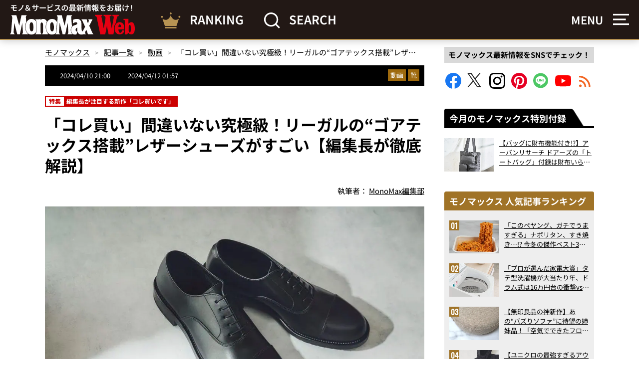

--- FILE ---
content_type: text/html; charset=UTF-8
request_url: https://monomax.jp/archives/220483/
body_size: 46174
content:
<!DOCTYPE html>
<html lang="ja">
<head prefix="og: http://ogp.me/ns# fb: http://ogp.me/ns/fb# article: http://ogp.me/ns/article#"><meta charset="utf-8"><script>if(navigator.userAgent.match(/MSIE|Internet Explorer/i)||navigator.userAgent.match(/Trident\/7\..*?rv:11/i)){var href=document.location.href;if(!href.match(/[?&]nowprocket/)){if(href.indexOf("?")==-1){if(href.indexOf("#")==-1){document.location.href=href+"?nowprocket=1"}else{document.location.href=href.replace("#","?nowprocket=1#")}}else{if(href.indexOf("#")==-1){document.location.href=href+"&nowprocket=1"}else{document.location.href=href.replace("#","&nowprocket=1#")}}}}</script><script>(()=>{class RocketLazyLoadScripts{constructor(){this.v="2.0.4",this.userEvents=["keydown","keyup","mousedown","mouseup","mousemove","mouseover","mouseout","touchmove","touchstart","touchend","touchcancel","wheel","click","dblclick","input"],this.attributeEvents=["onblur","onclick","oncontextmenu","ondblclick","onfocus","onmousedown","onmouseenter","onmouseleave","onmousemove","onmouseout","onmouseover","onmouseup","onmousewheel","onscroll","onsubmit"]}async t(){this.i(),this.o(),/iP(ad|hone)/.test(navigator.userAgent)&&this.h(),this.u(),this.l(this),this.m(),this.k(this),this.p(this),this._(),await Promise.all([this.R(),this.L()]),this.lastBreath=Date.now(),this.S(this),this.P(),this.D(),this.O(),this.M(),await this.C(this.delayedScripts.normal),await this.C(this.delayedScripts.defer),await this.C(this.delayedScripts.async),await this.T(),await this.F(),await this.j(),await this.A(),window.dispatchEvent(new Event("rocket-allScriptsLoaded")),this.everythingLoaded=!0,this.lastTouchEnd&&await new Promise(t=>setTimeout(t,500-Date.now()+this.lastTouchEnd)),this.I(),this.H(),this.U(),this.W()}i(){this.CSPIssue=sessionStorage.getItem("rocketCSPIssue"),document.addEventListener("securitypolicyviolation",t=>{this.CSPIssue||"script-src-elem"!==t.violatedDirective||"data"!==t.blockedURI||(this.CSPIssue=!0,sessionStorage.setItem("rocketCSPIssue",!0))},{isRocket:!0})}o(){window.addEventListener("pageshow",t=>{this.persisted=t.persisted,this.realWindowLoadedFired=!0},{isRocket:!0}),window.addEventListener("pagehide",()=>{this.onFirstUserAction=null},{isRocket:!0})}h(){let t;function e(e){t=e}window.addEventListener("touchstart",e,{isRocket:!0}),window.addEventListener("touchend",function i(o){o.changedTouches[0]&&t.changedTouches[0]&&Math.abs(o.changedTouches[0].pageX-t.changedTouches[0].pageX)<10&&Math.abs(o.changedTouches[0].pageY-t.changedTouches[0].pageY)<10&&o.timeStamp-t.timeStamp<200&&(window.removeEventListener("touchstart",e,{isRocket:!0}),window.removeEventListener("touchend",i,{isRocket:!0}),"INPUT"===o.target.tagName&&"text"===o.target.type||(o.target.dispatchEvent(new TouchEvent("touchend",{target:o.target,bubbles:!0})),o.target.dispatchEvent(new MouseEvent("mouseover",{target:o.target,bubbles:!0})),o.target.dispatchEvent(new PointerEvent("click",{target:o.target,bubbles:!0,cancelable:!0,detail:1,clientX:o.changedTouches[0].clientX,clientY:o.changedTouches[0].clientY})),event.preventDefault()))},{isRocket:!0})}q(t){this.userActionTriggered||("mousemove"!==t.type||this.firstMousemoveIgnored?"keyup"===t.type||"mouseover"===t.type||"mouseout"===t.type||(this.userActionTriggered=!0,this.onFirstUserAction&&this.onFirstUserAction()):this.firstMousemoveIgnored=!0),"click"===t.type&&t.preventDefault(),t.stopPropagation(),t.stopImmediatePropagation(),"touchstart"===this.lastEvent&&"touchend"===t.type&&(this.lastTouchEnd=Date.now()),"click"===t.type&&(this.lastTouchEnd=0),this.lastEvent=t.type,t.composedPath&&t.composedPath()[0].getRootNode()instanceof ShadowRoot&&(t.rocketTarget=t.composedPath()[0]),this.savedUserEvents.push(t)}u(){this.savedUserEvents=[],this.userEventHandler=this.q.bind(this),this.userEvents.forEach(t=>window.addEventListener(t,this.userEventHandler,{passive:!1,isRocket:!0})),document.addEventListener("visibilitychange",this.userEventHandler,{isRocket:!0})}U(){this.userEvents.forEach(t=>window.removeEventListener(t,this.userEventHandler,{passive:!1,isRocket:!0})),document.removeEventListener("visibilitychange",this.userEventHandler,{isRocket:!0}),this.savedUserEvents.forEach(t=>{(t.rocketTarget||t.target).dispatchEvent(new window[t.constructor.name](t.type,t))})}m(){const t="return false",e=Array.from(this.attributeEvents,t=>"data-rocket-"+t),i="["+this.attributeEvents.join("],[")+"]",o="[data-rocket-"+this.attributeEvents.join("],[data-rocket-")+"]",s=(e,i,o)=>{o&&o!==t&&(e.setAttribute("data-rocket-"+i,o),e["rocket"+i]=new Function("event",o),e.setAttribute(i,t))};new MutationObserver(t=>{for(const n of t)"attributes"===n.type&&(n.attributeName.startsWith("data-rocket-")||this.everythingLoaded?n.attributeName.startsWith("data-rocket-")&&this.everythingLoaded&&this.N(n.target,n.attributeName.substring(12)):s(n.target,n.attributeName,n.target.getAttribute(n.attributeName))),"childList"===n.type&&n.addedNodes.forEach(t=>{if(t.nodeType===Node.ELEMENT_NODE)if(this.everythingLoaded)for(const i of[t,...t.querySelectorAll(o)])for(const t of i.getAttributeNames())e.includes(t)&&this.N(i,t.substring(12));else for(const e of[t,...t.querySelectorAll(i)])for(const t of e.getAttributeNames())this.attributeEvents.includes(t)&&s(e,t,e.getAttribute(t))})}).observe(document,{subtree:!0,childList:!0,attributeFilter:[...this.attributeEvents,...e]})}I(){this.attributeEvents.forEach(t=>{document.querySelectorAll("[data-rocket-"+t+"]").forEach(e=>{this.N(e,t)})})}N(t,e){const i=t.getAttribute("data-rocket-"+e);i&&(t.setAttribute(e,i),t.removeAttribute("data-rocket-"+e))}k(t){Object.defineProperty(HTMLElement.prototype,"onclick",{get(){return this.rocketonclick||null},set(e){this.rocketonclick=e,this.setAttribute(t.everythingLoaded?"onclick":"data-rocket-onclick","this.rocketonclick(event)")}})}S(t){function e(e,i){let o=e[i];e[i]=null,Object.defineProperty(e,i,{get:()=>o,set(s){t.everythingLoaded?o=s:e["rocket"+i]=o=s}})}e(document,"onreadystatechange"),e(window,"onload"),e(window,"onpageshow");try{Object.defineProperty(document,"readyState",{get:()=>t.rocketReadyState,set(e){t.rocketReadyState=e},configurable:!0}),document.readyState="loading"}catch(t){console.log("WPRocket DJE readyState conflict, bypassing")}}l(t){this.originalAddEventListener=EventTarget.prototype.addEventListener,this.originalRemoveEventListener=EventTarget.prototype.removeEventListener,this.savedEventListeners=[],EventTarget.prototype.addEventListener=function(e,i,o){o&&o.isRocket||!t.B(e,this)&&!t.userEvents.includes(e)||t.B(e,this)&&!t.userActionTriggered||e.startsWith("rocket-")||t.everythingLoaded?t.originalAddEventListener.call(this,e,i,o):(t.savedEventListeners.push({target:this,remove:!1,type:e,func:i,options:o}),"mouseenter"!==e&&"mouseleave"!==e||t.originalAddEventListener.call(this,e,t.savedUserEvents.push,o))},EventTarget.prototype.removeEventListener=function(e,i,o){o&&o.isRocket||!t.B(e,this)&&!t.userEvents.includes(e)||t.B(e,this)&&!t.userActionTriggered||e.startsWith("rocket-")||t.everythingLoaded?t.originalRemoveEventListener.call(this,e,i,o):t.savedEventListeners.push({target:this,remove:!0,type:e,func:i,options:o})}}J(t,e){this.savedEventListeners=this.savedEventListeners.filter(i=>{let o=i.type,s=i.target||window;return e!==o||t!==s||(this.B(o,s)&&(i.type="rocket-"+o),this.$(i),!1)})}H(){EventTarget.prototype.addEventListener=this.originalAddEventListener,EventTarget.prototype.removeEventListener=this.originalRemoveEventListener,this.savedEventListeners.forEach(t=>this.$(t))}$(t){t.remove?this.originalRemoveEventListener.call(t.target,t.type,t.func,t.options):this.originalAddEventListener.call(t.target,t.type,t.func,t.options)}p(t){let e;function i(e){return t.everythingLoaded?e:e.split(" ").map(t=>"load"===t||t.startsWith("load.")?"rocket-jquery-load":t).join(" ")}function o(o){function s(e){const s=o.fn[e];o.fn[e]=o.fn.init.prototype[e]=function(){return this[0]===window&&t.userActionTriggered&&("string"==typeof arguments[0]||arguments[0]instanceof String?arguments[0]=i(arguments[0]):"object"==typeof arguments[0]&&Object.keys(arguments[0]).forEach(t=>{const e=arguments[0][t];delete arguments[0][t],arguments[0][i(t)]=e})),s.apply(this,arguments),this}}if(o&&o.fn&&!t.allJQueries.includes(o)){const e={DOMContentLoaded:[],"rocket-DOMContentLoaded":[]};for(const t in e)document.addEventListener(t,()=>{e[t].forEach(t=>t())},{isRocket:!0});o.fn.ready=o.fn.init.prototype.ready=function(i){function s(){parseInt(o.fn.jquery)>2?setTimeout(()=>i.bind(document)(o)):i.bind(document)(o)}return"function"==typeof i&&(t.realDomReadyFired?!t.userActionTriggered||t.fauxDomReadyFired?s():e["rocket-DOMContentLoaded"].push(s):e.DOMContentLoaded.push(s)),o([])},s("on"),s("one"),s("off"),t.allJQueries.push(o)}e=o}t.allJQueries=[],o(window.jQuery),Object.defineProperty(window,"jQuery",{get:()=>e,set(t){o(t)}})}P(){const t=new Map;document.write=document.writeln=function(e){const i=document.currentScript,o=document.createRange(),s=i.parentElement;let n=t.get(i);void 0===n&&(n=i.nextSibling,t.set(i,n));const c=document.createDocumentFragment();o.setStart(c,0),c.appendChild(o.createContextualFragment(e)),s.insertBefore(c,n)}}async R(){return new Promise(t=>{this.userActionTriggered?t():this.onFirstUserAction=t})}async L(){return new Promise(t=>{document.addEventListener("DOMContentLoaded",()=>{this.realDomReadyFired=!0,t()},{isRocket:!0})})}async j(){return this.realWindowLoadedFired?Promise.resolve():new Promise(t=>{window.addEventListener("load",t,{isRocket:!0})})}M(){this.pendingScripts=[];this.scriptsMutationObserver=new MutationObserver(t=>{for(const e of t)e.addedNodes.forEach(t=>{"SCRIPT"!==t.tagName||t.noModule||t.isWPRocket||this.pendingScripts.push({script:t,promise:new Promise(e=>{const i=()=>{const i=this.pendingScripts.findIndex(e=>e.script===t);i>=0&&this.pendingScripts.splice(i,1),e()};t.addEventListener("load",i,{isRocket:!0}),t.addEventListener("error",i,{isRocket:!0}),setTimeout(i,1e3)})})})}),this.scriptsMutationObserver.observe(document,{childList:!0,subtree:!0})}async F(){await this.X(),this.pendingScripts.length?(await this.pendingScripts[0].promise,await this.F()):this.scriptsMutationObserver.disconnect()}D(){this.delayedScripts={normal:[],async:[],defer:[]},document.querySelectorAll("script[type$=rocketlazyloadscript]").forEach(t=>{t.hasAttribute("data-rocket-src")?t.hasAttribute("async")&&!1!==t.async?this.delayedScripts.async.push(t):t.hasAttribute("defer")&&!1!==t.defer||"module"===t.getAttribute("data-rocket-type")?this.delayedScripts.defer.push(t):this.delayedScripts.normal.push(t):this.delayedScripts.normal.push(t)})}async _(){await this.L();let t=[];document.querySelectorAll("script[type$=rocketlazyloadscript][data-rocket-src]").forEach(e=>{let i=e.getAttribute("data-rocket-src");if(i&&!i.startsWith("data:")){i.startsWith("//")&&(i=location.protocol+i);try{const o=new URL(i).origin;o!==location.origin&&t.push({src:o,crossOrigin:e.crossOrigin||"module"===e.getAttribute("data-rocket-type")})}catch(t){}}}),t=[...new Map(t.map(t=>[JSON.stringify(t),t])).values()],this.Y(t,"preconnect")}async G(t){if(await this.K(),!0!==t.noModule||!("noModule"in HTMLScriptElement.prototype))return new Promise(e=>{let i;function o(){(i||t).setAttribute("data-rocket-status","executed"),e()}try{if(navigator.userAgent.includes("Firefox/")||""===navigator.vendor||this.CSPIssue)i=document.createElement("script"),[...t.attributes].forEach(t=>{let e=t.nodeName;"type"!==e&&("data-rocket-type"===e&&(e="type"),"data-rocket-src"===e&&(e="src"),i.setAttribute(e,t.nodeValue))}),t.text&&(i.text=t.text),t.nonce&&(i.nonce=t.nonce),i.hasAttribute("src")?(i.addEventListener("load",o,{isRocket:!0}),i.addEventListener("error",()=>{i.setAttribute("data-rocket-status","failed-network"),e()},{isRocket:!0}),setTimeout(()=>{i.isConnected||e()},1)):(i.text=t.text,o()),i.isWPRocket=!0,t.parentNode.replaceChild(i,t);else{const i=t.getAttribute("data-rocket-type"),s=t.getAttribute("data-rocket-src");i?(t.type=i,t.removeAttribute("data-rocket-type")):t.removeAttribute("type"),t.addEventListener("load",o,{isRocket:!0}),t.addEventListener("error",i=>{this.CSPIssue&&i.target.src.startsWith("data:")?(console.log("WPRocket: CSP fallback activated"),t.removeAttribute("src"),this.G(t).then(e)):(t.setAttribute("data-rocket-status","failed-network"),e())},{isRocket:!0}),s?(t.fetchPriority="high",t.removeAttribute("data-rocket-src"),t.src=s):t.src="data:text/javascript;base64,"+window.btoa(unescape(encodeURIComponent(t.text)))}}catch(i){t.setAttribute("data-rocket-status","failed-transform"),e()}});t.setAttribute("data-rocket-status","skipped")}async C(t){const e=t.shift();return e?(e.isConnected&&await this.G(e),this.C(t)):Promise.resolve()}O(){this.Y([...this.delayedScripts.normal,...this.delayedScripts.defer,...this.delayedScripts.async],"preload")}Y(t,e){this.trash=this.trash||[];let i=!0;var o=document.createDocumentFragment();t.forEach(t=>{const s=t.getAttribute&&t.getAttribute("data-rocket-src")||t.src;if(s&&!s.startsWith("data:")){const n=document.createElement("link");n.href=s,n.rel=e,"preconnect"!==e&&(n.as="script",n.fetchPriority=i?"high":"low"),t.getAttribute&&"module"===t.getAttribute("data-rocket-type")&&(n.crossOrigin=!0),t.crossOrigin&&(n.crossOrigin=t.crossOrigin),t.integrity&&(n.integrity=t.integrity),t.nonce&&(n.nonce=t.nonce),o.appendChild(n),this.trash.push(n),i=!1}}),document.head.appendChild(o)}W(){this.trash.forEach(t=>t.remove())}async T(){try{document.readyState="interactive"}catch(t){}this.fauxDomReadyFired=!0;try{await this.K(),this.J(document,"readystatechange"),document.dispatchEvent(new Event("rocket-readystatechange")),await this.K(),document.rocketonreadystatechange&&document.rocketonreadystatechange(),await this.K(),this.J(document,"DOMContentLoaded"),document.dispatchEvent(new Event("rocket-DOMContentLoaded")),await this.K(),this.J(window,"DOMContentLoaded"),window.dispatchEvent(new Event("rocket-DOMContentLoaded"))}catch(t){console.error(t)}}async A(){try{document.readyState="complete"}catch(t){}try{await this.K(),this.J(document,"readystatechange"),document.dispatchEvent(new Event("rocket-readystatechange")),await this.K(),document.rocketonreadystatechange&&document.rocketonreadystatechange(),await this.K(),this.J(window,"load"),window.dispatchEvent(new Event("rocket-load")),await this.K(),window.rocketonload&&window.rocketonload(),await this.K(),this.allJQueries.forEach(t=>t(window).trigger("rocket-jquery-load")),await this.K(),this.J(window,"pageshow");const t=new Event("rocket-pageshow");t.persisted=this.persisted,window.dispatchEvent(t),await this.K(),window.rocketonpageshow&&window.rocketonpageshow({persisted:this.persisted})}catch(t){console.error(t)}}async K(){Date.now()-this.lastBreath>45&&(await this.X(),this.lastBreath=Date.now())}async X(){return document.hidden?new Promise(t=>setTimeout(t)):new Promise(t=>requestAnimationFrame(t))}B(t,e){return e===document&&"readystatechange"===t||(e===document&&"DOMContentLoaded"===t||(e===window&&"DOMContentLoaded"===t||(e===window&&"load"===t||e===window&&"pageshow"===t)))}static run(){(new RocketLazyLoadScripts).t()}}RocketLazyLoadScripts.run()})();</script>

<!-- ヘッダー用_<head>のすぐ下に設置してください -->
<script async src="https://securepubads.g.doubleclick.net/tag/js/gpt.js"></script>

<!--Adx_interstitial_9176203-->
<script>
  window.googletag = window.googletag || {cmd: []};
  googletag.cmd.push(function() {
    var slot = googletag.defineOutOfPageSlot(
      '/9176203,22749481305/1876945',
      googletag.enums.OutOfPageFormat.INTERSTITIAL);
    if (slot) slot.addService(googletag.pubads());
        googletag.pubads().enableSingleRequest();
    googletag.pubads().disableInitialLoad();
    googletag.pubads().collapseEmptyDivs();
    googletag.enableServices();
    googletag.display(slot);
    googletag.pubads().refresh([slot]);
  });
</script>

<script type="text/javascript">
  window.pbjs = window.pbjs || {};
  window.pbjs.que = window.pbjs.que || [];
</script>
<script type="rocketlazyloadscript" async='async' data-rocket-src="https://flux-cdn.com/client/1000335/monomax_01688.min.js"></script>

<script type="text/javascript">
  window.googletag = window.googletag || {};
  window.googletag.cmd = window.googletag.cmd || [];
</script>
<script async='async' src='https://securepubads.g.doubleclick.net/tag/js/gpt.js'></script>

<script type="text/javascript">
  window.fluxtag = {
    readyBids: {
      prebid: false,
      google: false
    },
    failSafeTimeout: 3e3,
    isFn: function isFn(object) {
      var _t = 'Function';
      var toString = Object.prototype.toString;
      return toString.call(object) === '[object ' + _t + ']';
    },
    launchAdServer: function () {
      if (!fluxtag.readyBids.prebid) {
        return;
      }
      fluxtag.requestAdServer();
    },
    requestAdServer: function () {
      if (!fluxtag.readyBids.google) {
        fluxtag.readyBids.google = true;
        googletag.cmd.push(function () {
          if (!!(pbjs.setTargetingForGPTAsync) && fluxtag.isFn(pbjs.setTargetingForGPTAsync)) {
            pbjs.que.push(function () {
              pbjs.setTargetingForGPTAsync();
            });
          }
          googletag.pubads().refresh(imobile_gam_slots);
        });
      }
    }
  };
</script>

<script type="rocketlazyloadscript" data-rocket-type="text/javascript">
  setTimeout(function() {
    fluxtag.requestAdServer();
  }, fluxtag.failSafeTimeout);
</script>

<script type="text/javascript">
  var imobile_gam_slots = [];
  googletag.cmd.push(function () {
    imobile_gam_slots.push(googletag.defineSlot('/9176203,22749481305/1871316', [[320, 50], [320, 75], [320, 100], [320, 70], [320, 80], [320, 120], [320, 150], [320, 180]], 'div-gpt-ad-1726018612738-0').addService(googletag.pubads()));
    imobile_gam_slots.push(googletag.defineSlot('/9176203,22749481305/1871317', [[200, 200], [300, 280], [320, 180], [250, 250], [336, 280], [300, 250]], 'div-gpt-ad-1726018670989-0').addService(googletag.pubads()));
    imobile_gam_slots.push(googletag.defineSlot('/9176203,22749481305/1876941', [[320, 50], [320, 100], [320, 75]], 'div-gpt-ad-1730183861662-0').addService(googletag.pubads()));
    imobile_gam_slots.push(googletag.defineSlot('/9176203,22749481305/1876942', [[300, 280], [300, 250], [300, 300], [250, 250], [336, 280], [200, 200], [320, 180]], 'div-gpt-ad-1730183921229-0').addService(googletag.pubads()));
    imobile_gam_slots.push(googletag.defineSlot('/9176203,22749481305/1876943', [[320, 180], [300, 300], [300, 280], [200, 200], [250, 250], [300, 250], [336, 280]], 'div-gpt-ad-1730183982726-0').addService(googletag.pubads()));
    imobile_gam_slots.push(googletag.defineSlot('/9176203,22749481305/1876944', [[250, 250], [300, 250], [336, 280], [300, 280], [300, 300], [200, 200], [320, 180]], 'div-gpt-ad-1730184042496-0').addService(googletag.pubads()));
    imobile_gam_slots.push(googletag.defineSlot('/9176203,22749481305/1895678', [[300, 250], [336, 280]], 'div-gpt-ad-1744869606650-0').addService(googletag.pubads()));
    imobile_gam_slots.push(googletag.defineSlot('/9176203,22749481305/1904178', [[728, 90], [970, 90], [468, 60], 'fluid'], 'div-gpt-ad-1752551669378-0').addService(googletag.pubads()));
    googletag.pubads().enableSingleRequest();
    googletag.pubads().collapseEmptyDivs();
    googletag.pubads().disableInitialLoad();
    googletag.enableServices();

    if (!!(window.pbFlux) && !!(window.pbFlux.prebidBidder) && fluxtag.isFn(window.pbFlux.prebidBidder)) {
      pbjs.que.push(function () {
        window.pbFlux.prebidBidder();
      });
    } else {
      fluxtag.readyBids.prebid = true;
      fluxtag.launchAdServer();
    }
  });
</script>



<script>
  window.googletag = window.googletag || {cmd: []};
  googletag.cmd.push(function() {
    googletag.pubads().addEventListener("slotResponseReceived", (event) => {
      if (!event.slot.getOutOfPage()) return;
      if (event.slot.getResponseInformation() != null) {
        try {
          window.sessionStorage.setItem('imgaminst.1889159', '');
        } catch {}
      }
    });
  });
</script>

<script>
  window.googletag = window.googletag || {cmd: []};
  googletag.cmd.push(function() {
    googletag.pubads().addEventListener("slotResponseReceived", (event) => {
      if (!event.slot.getOutOfPage()) return;
      if (event.slot.getResponseInformation() != null) {
        try {
          window.sessionStorage.setItem('imgaminst.1889160', '');
        } catch {}
      }
    });
  });
</script>


<meta http-equiv="X-UA-Compatible" content="IE=edge">
<title>「コレ買い」間違いない究極級！リーガルの“ゴアテックス搭載”レザーシューズがすごい【編集長が徹底解説】 | 【公式】モノマックス（MonoMax）｜付録、カバン、時計、家電、カップ麺などの情報を詳しく解説！</title>
<link crossorigin data-rocket-preconnect href="https://pagead2.googlesyndication.com" rel="preconnect">
<link crossorigin data-rocket-preconnect href="https://static.ads-twitter.com" rel="preconnect">
<link crossorigin data-rocket-preconnect href="https://www.googletagmanager.com" rel="preconnect">
<link crossorigin data-rocket-preconnect href="https://securepubads.g.doubleclick.net" rel="preconnect">
<link crossorigin data-rocket-preconnect href="https://flux-cdn.com" rel="preconnect">
<link crossorigin data-rocket-preconnect href="https://yads.c.yimg.jp" rel="preconnect">
<link crossorigin data-rocket-preconnect href="https://imp-adedge.i-mobile.co.jp" rel="preconnect">
<link crossorigin data-rocket-preconnect href="https://player.gliacloud.com" rel="preconnect">
<link crossorigin data-rocket-preconnect href="https://www.youtube.com" rel="preconnect">
<link crossorigin data-rocket-preconnect href="https://delivery.speee-ad.jp" rel="preconnect">
<link crossorigin data-rocket-preconnect href="https://speee-ad.akamaized.net" rel="preconnect">
<link crossorigin data-rocket-preconnect href="https://cdn.webpush.jp" rel="preconnect">
<link crossorigin data-rocket-preload as="font" href="https://monomax.jp/official/wp-content/themes/monomaxweb/common/fonts/noto-sans-jp-regular.woff2" rel="preload">
<link crossorigin data-rocket-preload as="font" href="https://monomax.jp/official/wp-content/themes/monomaxweb/common/fonts/oswald-regular.woff2" rel="preload">
<style id="wpr-usedcss">article,aside,body,cite,code,div,fieldset,footer,form,h1,header,html,iframe,img,ins,label,legend,li,nav,object,ol,p,section,small,span,strong,table,tbody,time,tr,ul,var,video{margin:0;padding:0;border:0;outline:0;font-size:100%;font-weight:400;vertical-align:baseline;background:rgba(0,0,0,0)}body{line-height:1}article,aside,footer,header,nav,section{display:block}ol,ul{list-style:none}a{margin:0;padding:0;font-size:100%;vertical-align:top;background:rgba(0,0,0,0)}ins{background-color:#ff9;color:#000;text-decoration:none}table{border-collapse:collapse;border-spacing:0}hr{display:block;height:1px;border:0;margin:0;padding:0}input,select{margin:0;padding:0;vertical-align:middle}textarea{margin:0;padding:0;font-size:100%;vertical-align:middle}img{vertical-align:bottom;font-size:0;line-height:0}span{font-weight:inherit}strong{font-weight:700}@font-face{font-display:swap;font-family:"Noto Sans JP";font-style:normal;font-weight:400;src:url("https://monomax.jp/official/wp-content/themes/monomaxweb/common/fonts/noto-sans-jp-regular.woff2") format("woff2")}@font-face{font-display:swap;font-family:"Noto Sans JP";font-style:normal;font-weight:600;src:url("https://monomax.jp/official/wp-content/themes/monomaxweb/common/fonts/noto-sans-jp-600.woff2") format("woff2")}@font-face{font-display:swap;font-family:"Noto Sans JP";font-style:normal;font-weight:700;src:url("https://monomax.jp/official/wp-content/themes/monomaxweb/common/fonts/noto-sans-jp-700.woff2") format("woff2")}@font-face{font-display:swap;font-family:Oswald;font-style:normal;font-weight:400;src:url("https://monomax.jp/official/wp-content/themes/monomaxweb/common/fonts/oswald-regular.woff2") format("woff2")}html{font-size:62.5%}*{box-sizing:border-box}body{font-size:1.5rem;color:#000;line-height:1.5;font-family:"Noto Sans JP",sans-serif}img{max-width:100%;height:auto}.pcNone{display:none}input,select,textarea{-webkit-appearance:none;-moz-appearance:none;appearance:none;border-radius:0;border:0;background:0 0}select::-ms-expand{display:none}input[type=submit]{box-sizing:border-box;cursor:pointer}input[type=submit]:-webkit-search-decoration{display:none}input[type=submit]:focus{outline-offset:-2px}input[type=submit]:-moz-focus-inner{border:0}input[type=checkbox],input[type=radio]{display:none}@media screen and (max-width:767px){body{-webkit-text-size-adjust:100%}img{width:100%}.spNone{display:none!important}.pcNone{display:block!important}.btn01.type02{width:100%}}.mt00{margin-top:0!important}.mt20{margin-top:20px}.mt40{margin-top:40px}.right{text-align:right!important}.center{text-align:center!important}.color01{color:#a07327}a:link,a:visited{color:#000;text-decoration:underline}a:active,a:hover{color:#000;text-decoration:none}.hover a img{-webkit-backface-visibility:hidden;backface-visibility:hidden;transition:opacity .6s}.hover a:hover img{transition:opacity .3s;opacity:.6}.imgOver01>a{display:block;overflow:hidden}.imgOver01>a img{-webkit-transform:scale(1);transform:scale(1);transition:transform .6s;-webkit-backface-visibility:hidden;backface-visibility:hidden}.imgOver01>a:hover img{transition:transform .3s;-webkit-transform:scale(1.1);transform:scale(1.1)}.btn01{display:table;margin:40px auto 0}.btn01>a{display:block;padding:10px 15px;border:1px solid #000;transition:all .6s;text-decoration:none}.btn01 a:hover{background-color:#333;color:#fff;transition:all .3s}.btn01.type02{display:table;margin:20px 0 0;min-width:240px}.btn01.type02.center{margin-left:auto;margin-right:auto}.btn01.type02>a{display:flex;flex-wrap:wrap;align-items:center;justify-content:center;position:relative;padding:15px 35px 15px 25px;border:1px solid #000;background-color:#333;color:#fff!important;font-weight:700;text-decoration:none;text-align:center;transition:all .3s}.btn01.type02>a:hover{background-color:#fff;color:#000!important}.btn01.type02>a:hover::after{border-top:2px solid #000;border-right:2px solid #000}@media screen and (max-width:767px){.btn01.type02>a{padding:10px 2%}.btn01.type02>a:hover{border-color:#000;background-color:#333;color:#fff!important}.btn01.type02>a:hover::after{border-top:2px solid #fff;border-right:2px solid #fff}.btn03{width:100%}}.btn01.type02>a::after{position:absolute;top:0;bottom:0;right:15px;margin:auto;content:"";width:10px;height:10px;border-top:2px solid #fff;border-right:2px solid #fff;transform:rotate(45deg);transition:border .3s}.btn01.type02>a>.icon01{margin-right:10px;width:35px}.btn03{display:table;margin:20px auto 0;min-width:300px}.btn03>a{display:block;position:relative;padding:15px;border:1px solid #000;background-color:#333;color:#fff!important;font-weight:700;text-decoration:none;transition:all .3s;text-align:center}.btn03>a>.inner01{position:relative;padding-left:45px;text-align:center}.btn03>a>.inner01::before{position:absolute;top:0;bottom:0;left:0;margin:auto;content:"";width:37px;height:29px;background:var(--wpr-bg-e9324463-9de6-47fa-803f-da603b80e886) 0 0/cover no-repeat;transition:all .3s}.btn03>a>.inner01::after{position:absolute;top:0;bottom:0;left:0;margin:auto;content:"";width:37px;height:29px;background:var(--wpr-bg-05de1855-7e9f-4bad-b30d-fb436b2ef652) 0 0/cover no-repeat;transition:all .3s;opacity:0}.btn03>a:hover{background-color:#fff;color:#000!important}.btn03>a:hover>.inner01::before{opacity:0}.btn03>a:hover>.inner01::after{opacity:1}@media screen and (max-width:767px){.btn03>a:hover>.inner01::before{opacity:1}.btn03>a:hover>.inner01::after{opacity:0}.btn03>a:hover{border-color:#000;background-color:#333;color:#fff!important}.btn03>a:hover::after{border-top:2px solid #fff;border-right:2px solid #fff}.hover a:hover img{opacity:1}.imgOver01>a:hover img{-webkit-transform:scale(1);transform:scale(1)}.btn01 a:hover{background-color:#fff;color:#000}}#header01{position:fixed;top:0;left:0;z-index:224748364;width:100%;height:54px;border-bottom:4px solid #a07327;background-color:#fff;transition:transform .3s}.headWrap01>.logo01{position:absolute;top:15px;left:10px}.iconLogo01{width:157px;height:25px}#headNavArea01{position:absolute;bottom:0;left:177px;width:calc(100% - 277px);width:-webkit-calc(100% - 277px);height:40px;overflow:hidden}#globalNav01>.inner01{overflow-x:auto;overflow-y:hidden;-webkit-overflow-scrolling:touch}#globalNav01>.inner01>ul{display:table}#globalNav01>.inner01>ul>li{display:table-cell;padding-right:5px;vertical-align:top}#globalNav01>.inner01>ul>li:last-child{padding-right:0}#globalNav01>.inner01>ul>li a{position:relative;display:block;padding:14px 10px;min-width:50px;height:40px;border-radius:4px 4px 0 0;background-color:#000;text-decoration:none;text-align:center;color:#fff;line-height:1;transition:all .6s;white-space:nowrap}#globalNav01>.inner01>ul>li a:hover,#globalNav01>.inner01>ul>li.current-menu-item a,#globalNav01>.inner01>ul>li.current-menu-item a:hover{background-color:#a07327;transition:all .3s}#globalNav01 .btnNext01{position:absolute;top:0;width:75px;height:40px;background-color:#333;cursor:pointer;opacity:0;visibility:hidden;transition:all .3s}#globalNav01 .btnNext01.active{opacity:1;visibility:visible}#globalNav01 .btnNext01{background:linear-gradient(to right,rgba(255,255,255,0) 0,#fff 50%,#fff 100%);right:0}#globalNav01 .btnNext01:before{position:absolute;top:50%;left:50%;content:"";margin:-7px 0 0 -7px;width:14px;height:14px;border-top:3px solid #000;border-right:3px solid #000;transition:all .6s}#globalNav01 .btnNext01:hover:before{border-top:3px solid #c00;border-right:3px solid #c00;transition:all .3s}#globalNav01 .btnNext01:before{-webkit-transform:rotate(45deg);transform:rotate(45deg)}.headButton03{display:block;position:absolute;top:0;right:0;width:50px;height:50px;overflow:hidden;cursor:pointer;transition:opacity .3s}.headButton03:hover{opacity:.6}.headButton03::before{position:absolute;top:0;left:0;content:"";width:100%;height:100%;background:var(--wpr-bg-db373abc-4973-4483-b565-50abaec2d024) 0 0/cover no-repeat;transition:opacity .3s}.headButton03::after{position:absolute;top:0;left:0;content:"";width:100%;height:100%;background:var(--wpr-bg-2a3256b1-64d5-458e-abc8-c7aba9778006) 0 0/cover no-repeat;opacity:0;transition:opacity .3s}.headButton03.active::before{opacity:0}.headButton03.active::after{opacity:1}.headButton01,.headNavArea02{display:none}@media screen and (max-width:767px){.headWrap01{position:relative;z-index:10;width:100%;height:45px;background-color:#fff}.headWrap01>.logo01{top:10px;left:2.6%}}.headWrap02{position:fixed;z-index:1000;top:54px;right:0;padding:10px;width:340px;border-radius:0 0 0 4px;background-color:#fff;box-shadow:0 2px 4px 0 rgba(0,0,0,.1);transform:translateY(-110%);transition:transform .3s}.headWrap02.active{transform:translateY(0)}@media screen and (max-width:1000px){.headButton03{display:none}.headWrap02{display:none}#headNavArea01{width:calc(100% - 277px);width:-webkit-calc(100% - 277px)}.headButton01{display:block;position:absolute;top:0;right:0;width:50px;height:50px;overflow:hidden;cursor:pointer}.headButton01::before{position:absolute;top:0;left:0;content:"";width:100%;height:100%;background:var(--wpr-bg-0a0e641f-fa1b-4e25-97cd-94ab18ba6410) 0 0/cover no-repeat;transition:opacity .3s}.headButton01::after{position:absolute;top:0;left:0;content:"";width:100%;height:100%;background:var(--wpr-bg-a66a40be-4302-4330-b555-eadb20f12e71) 0 0/cover no-repeat;opacity:0;transition:opacity .3s}.active .headButton01::before{opacity:0}.active .headButton01::after{opacity:1}.active .headNavArea02{transform:translateX(0)}.headNavArea02 .searchArea01{margin:20px 2.6% 0;width:94.8%}.headCol01{width:40%}.headCol01>.image01 img{border:1px solid #dfdfdf}.headCol02{width:56.5%}.headCol02>.text01{font-size:1.5rem;font-weight:700}.headCol02>.text02{margin-top:20px;color:#666;font-size:1.3rem}.headCol02>.btn01{width:100%;min-width:inherit}.headLogo01{margin:20px auto 0;width:150px;line-height:0}.headLogo01 svg{width:150px;height:40px}}@media print{#header01{position:relative}.headWrap02{display:none}}#footer01{margin-top:40px;height:50px;background-color:#000}.pagetop01{position:fixed;bottom:3px;right:20px;z-index:100}.pagetop01>a{display:block;padding:10px;line-height:0}@media screen and (max-width:767px){#header01{height:89px;transition:height .3s}#header01.down{height:49px}#headNavArea01{left:0;width:100%;transition:transform .3s}.down #headNavArea01{transform:translateY(-100%)}.down.active #headNavArea01{transform:translateY(0)}#globalNav01>.inner01>ul>li a{font-size:1.2rem}#globalNav01>.inner01>ul>li a:hover{background-color:#000}#globalNav01 .btnNext01{width:40px;height:40px}#globalNav01 .btnNext01:hover:before{border-top:3px solid #000;border-right:3px solid #000}.headButton01{width:45px;height:45px}.headList01>li>a:hover{opacity:1}#footer01{margin-top:60px}.pagetop01{display:none;right:0;bottom:0}}.aside01{width:300px}.snsBtn01{display:-webkit-box;display:-ms-flexbox;display:-webkit-flex;display:flex;-ms-flex-wrap:wrap;-webkit-flex-wrap:wrap;flex-wrap:wrap;-webkit-box-pack:center;-ms-flex-pack:center;-webkit-justify-content:center;justify-content:center;margin-top:20px}.snsBtn01>li{margin:0 6px;width:32px;line-height:0}.snsBtn01>li:first-child{margin-left:0}.snsBtn01>li:last-child{margin-right:0}.snsBtn01>li svg{width:32px;height:32px;transition:opacity .6s}.snsBtn01>li svg:hover{opacity:.6;transition:opacity .3s}svg.twitter01{fill:#1da1f2}svg.line01{fill:#00b900}svg.rss01{fill:#f60}.rankingList01{counter-reset:li}.rankingList01.type02{background-color:#eee}.rankingList01>li{display:-webkit-box;display:-ms-flexbox;display:-webkit-flex;display:flex;-ms-flex-wrap:wrap;-webkit-flex-wrap:wrap;flex-wrap:wrap;-webkit-box-pack:justify;-ms-flex-pack:justify;-webkit-justify-content:space-between;justify-content:space-between;margin-top:20px}.rankingList01.type02>li{margin-top:0;padding:20px 10px 0;background-color:#eee}.rankingList01>li>.image01{width:100px}.rankingList01>li>.image01>a{position:relative;display:block;text-decoration:none}.rankingList01.noIcon>li>.image01>a:after{content:normal}.rankingList01>li>.image01>a:after{position:absolute;z-index:5;top:0;left:0;counter-increment:li;content:counter(li,decimal-leading-zero);width:20px;background-color:#a07327;color:#fff;font-weight:700;font-family:Oswald,sans-serif;text-align:center;line-height:20px}.rankingList01>li>.text01{width:calc(100% - 110px);width:-webkit-calc(100% - 110px);font-size:1.3rem}.rankingList01>li>.text01>.prIcon01{display:table;margin:0 0 3px}.rankingList01>li>.text01>a{display:-webkit-box;-webkit-box-orient:vertical;-webkit-line-clamp:3;overflow:hidden}.asideCol01{width:100%}.asideCol01:not(:first-child){margin-top:20px}.asideCol01>.text01{font-size:1.6rem;font-weight:700}.copyright01{margin-top:20px;font-size:1.1rem;text-align:center}.asideSection01{margin:20px 0 0}.asideSection01>.image01{margin:0 auto;padding:0 20px;width:100%;max-width:700px}@media screen and (max-width:767px){.asideSection01{margin:20px 0 0}.asideSection01>.image01{margin:0 auto;width:67.6%}.asideSection01>.btn01.type02{width:inherit}}.asideSection01>.image01 img{border:1px solid #dfdfdf}.asideSection01>.text01{margin-top:20px;font-weight:700;text-align:center}.asideSection01>.text02{margin-top:20px;color:#666;font-size:1.3rem;font-weight:700;text-align:center}.asideSection01>.btn01.type02{margin:20px auto 0}.asideSection01>.btn01.type02>a{padding-top:5px;padding-bottom:5px}.asideSection02{padding-bottom:20px;background-color:#eee}.asideSection02 .rankingList01>li{margin-top:0;padding:20px 10px 0}.asideSection02 .btn01.type02{margin-left:auto;margin-right:auto}.asideSection02 .btn01.type02>a{padding-top:5px;padding-bottom:5px}.localNavi01{display:flex;flex-wrap:wrap;justify-content:space-between;margin-top:15px}.localNavi01>li{margin-top:1px;width:50%}.localNavi01>li:nth-child(2n){width:calc(50% - 1px)}.localNavi01>li>a{display:block;padding:15px;background-color:#eee;font-size:1.6rem;font-weight:700;text-decoration:none}@media screen and (max-width:1000px){.aside01{margin-top:40px;width:100%}.snsBtn01>li{margin:16px 6px 0;width:38px}.snsBtn01>li svg{width:38px;height:38px}.rankingList01{display:-webkit-box;display:-ms-flexbox;display:-webkit-flex;display:flex;-ms-flex-wrap:wrap;-webkit-flex-wrap:wrap;flex-wrap:wrap;-webkit-box-pack:justify;-ms-flex-pack:justify;-webkit-justify-content:space-between;justify-content:space-between}.rankingList01>li{width:48.6%}.rankingList01.noIcon>li{width:100%}.asideCol01{margin-top:20px;width:48.6%}.asideCol01:nth-child(2){margin-top:20px}}@media screen and (max-width:767px){.asideSection02{padding-bottom:0;background-color:inherit}.asideSection02 .rankingList01>li{margin-top:10px;padding:0 2.6% 10px}.snsBtn01>li svg:hover{opacity:1}.rankingList01{margin:0 -2.7%}.rankingList01>li{margin-top:10px;padding:0 2.6% 10px;width:100%;border-bottom:4px solid #eee}.rankingList01.type02{padding-bottom:0;background-color:#fff}.rankingList01.type02>li{margin-top:10px;padding:0 2.6% 10px;background-color:#fff}.rankingList01>li:last-child{padding-bottom:0;border-bottom:none}.asideCol01{width:100%}.asideCol01:nth-child(2){margin-top:20px}}.searchArea01{position:relative;margin-top:20px;padding-right:4px;border:1px solid #ccc;background-color:#fff}.searchArea01:first-child{margin-top:0}.window01{padding:5px 10px;width:calc(100% - 20px);width:-webkit-calc(100% - 20px);height:56px;background-color:#fff;font-family:inherit;font-size:1.6rem}@media screen and (max-width:767px){.window01{height:48px}}.search01{width:20px;height:20px}@media screen and (max-width:767px){.search01{width:18px;height:18px}}.selectGroup01{position:relative;display:inline-block;width:100%;border:1px solid #666;border-radius:4px}.selectGroup01:after{position:absolute;top:50%;right:15px;content:"";margin-top:-3px;width:0;height:0;border-style:solid;border-width:8px 6px 0;border-color:#666 transparent transparent;pointer-events:none}.select01{position:relative;padding:5px 20px 5px 10px;width:100%;height:38px;font-family:inherit;font-size:1.6rem}.selectButton01{margin:10px auto 0;display:block}@media screen and (max-width:1000px){.searchArea01{margin:40px auto 0;width:38.7%}}.editorArea{margin-top:20px;line-height:1.7}.editorArea .slider-counter{display:none}.editorArea a:active,.editorArea a:hover,.editorArea a:link,.editorArea a:visited{color:#039;vertical-align:baseline}.editorArea a img{transition:opacity .3s}.editorArea a:hover img{opacity:.6}@media screen and (max-width:767px){.searchArea01{width:78.8%}.editorArea a:hover img{opacity:1}}.editorArea p{margin-top:20px;word-wrap:break-word;word-break:break-all;line-height:1.7}.editorArea .iframeWrap01{position:relative;margin-top:20px;padding-top:30px;padding-bottom:56.25%;width:100%!important;height:0;overflow:hidden}.editorArea .iframeWrap01 iframe{position:absolute;top:0;left:0;width:100%;height:100%}.editorArea ol li:first-child,.editorArea ol:first-child,.editorArea p:first-child,.editorArea table:first-child,.editorArea ul li:first-child,.editorArea ul:first-child{margin-top:0}.editorArea table{clear:both;margin-top:20px;width:100%;border:1px solid #999}.editorArea ul{clear:both;margin-top:20px}.editorArea ul li{clear:both;position:relative;margin-top:5px;padding-left:19px}.editorArea ul li:before{position:absolute;top:.5em;left:5px;content:"";width:5px;height:5px;border-radius:50%;background-color:#a07327}.editorArea ul.slick-dots{margin-top:0}.editorArea ul.list04 li,.editorArea ul.slick-dots li{padding-left:0}.editorArea ul.slick-dots li,.editorArea ul.slick-dots li:first-child{margin-top:20px}.editorArea ul.list04 li,.editorArea ul.list04 li:first-child{margin-top:10px}.editorArea ul.list04 li:before,.editorArea ul.slick-dots li:before{content:normal}.editorArea .slideArea02{padding-bottom:40px}.editorArea ol{margin-top:20px;counter-reset:li}.editorArea ol li{margin-top:5px;padding-left:1.3em;text-indent:-1.3em}.editorArea ol li:before{counter-increment:li;content:counter(li) ". ";color:#a07327}.aligncenter,img.aligncenter{clear:both;display:block;margin-left:auto;margin-right:auto}.editorArea p.aligncenter:first-child{margin-top:20px}@media screen and (max-width:1000px){.editorArea img{width:auto;height:auto}}.wrap01{display:-webkit-box;display:-ms-flexbox;display:-webkit-flex;display:flex;-ms-flex-wrap:wrap;-webkit-flex-wrap:wrap;flex-wrap:wrap}.wrap01.between{-webkit-box-pack:justify;-ms-flex-pack:justify;-webkit-justify-content:space-between;justify-content:space-between}.wrap01.aC{-webkit-box-align:center;-ms-flex-align:center;-webkit-align-items:center;align-items:center}.wrap01:not(:first-child){margin-top:20px}.wrapper01{margin:0 auto;padding:94px 20px 0;max-width:1140px}.wrapper01.wrap01{margin-top:0}.slideImages01.slick-initialized{opacity:1}.contents01{width:calc(100% - 340px);width:-webkit-calc(100% - 340px)}.section01:not(:first-child){margin-top:40px}.breadcrumb01{display:-webkit-box;display:-ms-flexbox;display:-webkit-flex;display:flex;-ms-flex-wrap:wrap;-webkit-flex-wrap:wrap;flex-wrap:wrap;margin-bottom:15px}.breadcrumb01>li{position:relative;margin-right:11px}.breadcrumb01>li:not(:last-child):after{margin-left:10px;content:">";color:#999;font-size:1.3rem}.breadcrumb01>li:last-child{flex:1;overflow:hidden}.breadcrumb01>li:last-child>span{overflow:hidden;white-space:nowrap;text-overflow:ellipsis;display:block}.tagList02{display:-webkit-box;display:-ms-flexbox;display:-webkit-flex;display:flex;-ms-flex-wrap:wrap;-webkit-flex-wrap:wrap;flex-wrap:wrap;margin-top:5px}.tagList02:first-child{margin-top:15px}.tagList02>li{margin:5px 5px 0 0}.tagList02>li>a{display:block;padding:3px 6px;border:1px solid #666;border-radius:4px;background-color:#fff;font-size:1.2rem;text-decoration:none;transition:all .6s}.tagList02>li>a:hover{background-color:#666;color:#fff;transition:all .3s}.heading01{border-bottom:4px solid #000}.heading01>.inner01{position:relative;display:inline-block;margin-right:43px;margin-bottom:-1px;padding:6px 10px 3px;min-width:177px;border-radius:4px 0 0 0;background-color:#000;color:#fff;font-size:1.8rem;font-weight:700}.heading01>.inner01:before{position:absolute;top:0;right:-42px;content:"";width:43px;height:100%;background:var(--wpr-bg-0d6ad8c7-4eec-485f-b333-7d993bc533bf) 0 0/100% no-repeat}.heading03{border-bottom:4px solid #a07327}.heading03>.inner01{position:relative;display:block;padding:6px 10px 1px;border-radius:4px 4px 0 0;background-color:#a07327;color:#fff;font-size:1.8rem;font-weight:700}.hgroup01>.title01{margin-top:15px;font-size:3.2rem;font-weight:700;line-height:1.3}.txt02{margin-top:20px;text-align:right}.col05,.equal .col05:first-child,.equal .col05:nth-child(2),.equal .col05:nth-child(3){margin:20px 0 0 2.1%;width:31.8%}.col05:first-child,.col05:nth-child(2),.col05:nth-child(3){margin-top:0}.col05:nth-child(3n+1){margin-left:0}.equal .col05:nth-child(3n+1){margin-left:0}.col05>.image01>a{position:relative;display:block;overflow:hidden}.col05>.image01>a>.icon01{position:absolute;top:0;left:0;width:11.2%}.col05>.image01>a>.icon01{width:17.2%}.col05>.image01>a img:not(.icon01){-webkit-transform:scale(1);transform:scale(1);transition:transform .6s;-webkit-backface-visibility:hidden;backface-visibility:hidden;width:100%}.col05>.image01>a:hover img:not(.icon01){transition:transform .3s;-webkit-transform:scale(1.1);transform:scale(1.1)}.col05>.textWrap01>.text01{margin-top:10px;color:#666;font-size:1.3rem}.col05>.textWrap01>.wrap01>.text01{margin-top:4px;color:#666;font-size:1.3rem}.col05>.textWrap01>.wrap01>.catList01{margin-top:0}.col05>.textWrap01>.textBlock01{display:none;margin-top:10px;color:#666;font-size:1.3rem}.col05:first-child>.textWrap01>.textBlock01,.col05:nth-child(2)>.textWrap01>.textBlock01{display:block}.col05>.textWrap01>.title01{margin-top:5px;font-weight:700;display:-webkit-box;-webkit-box-orient:vertical;-webkit-line-clamp:3;overflow:hidden}.col06{display:-webkit-box;display:-ms-flexbox;display:-webkit-flex;display:flex;-ms-flex-wrap:wrap;-webkit-flex-wrap:wrap;flex-wrap:wrap;-webkit-box-pack:justify;-ms-flex-pack:justify;-webkit-justify-content:space-between;justify-content:space-between;padding:0 10px 8px;width:100%;min-height:41px;background-color:#000}.col06>.text01{display:flex;flex-wrap:wrap;align-items:center;margin-top:8px;color:#fff;font-size:1.3rem;font-family:"Noto Sans JP",-apple-system,BlinkMacSystemFont,"Hiragino Kaku Gothic ProN","Yu Gothic",Meiryo,sans-serif}.col06>.text01>.update01{position:relative;padding-left:20px}.col06>.text01>.update01::before{position:absolute;top:50%;bottom:50%;left:0;content:"";margin:auto 0;width:18px;height:15px;background:var(--wpr-bg-057ab84b-7a88-49a5-a16b-98b3a85dd7ba) 0 0/16px no-repeat}.col06>.text01>.pub01{position:relative;margin-right:15px;padding-left:20px;white-space:nowrap}.col06>.text01>.pub01::before{position:absolute;top:50%;bottom:50%;left:0;content:"";margin:auto 0;width:16px;height:16px;background:var(--wpr-bg-319593b8-305c-4940-960b-a06262072bd7) 0 0/16px no-repeat}.col06>.catList01{margin:4px 0 0 auto}.col06>.catList01>li{margin:4px 0 0 4px}.list04{display:flex;flex-wrap:wrap;margin-top:40px}.list04>li{margin:10px 0 0 1.3%;width:18.9%}.list04>li:nth-child(5n+1){margin-left:0}.list04>li>a{display:block;position:relative;overflow:hidden}.list04>li>a>img{transform:scale(1);transition:transform .6s;backface-visibility:hidden;width:100%}.list04>li>a:hover>img{transition:transform .3s;transform:scale(1.1)}@media screen and (max-width:767px){.list04>li{margin-left:2.8%;width:30.98%}.list04>li:nth-child(5n+1){margin-left:2.8%}.list04>li:nth-child(3n+1){margin-left:0}.list04>li>a:hover>img{transform:scale(1)}}.catList01{display:-webkit-box;display:-ms-flexbox;display:-webkit-flex;display:flex;-ms-flex-wrap:wrap;-webkit-flex-wrap:wrap;flex-wrap:wrap}.textWrap01 .catList01{margin-top:4px}.catList01>li{margin:4px 4px 0 0}.catList01>li>a{position:relative;display:block;padding:5px;background-color:#a07327;color:#fff;font-size:1.3rem;line-height:1;text-decoration:none}.catList01>li>a:before{position:absolute;top:0;left:0;content:"";width:100%;height:100%;background-color:rgba(255,255,255,.6);opacity:0;transition:all .6s}.catList01>li>a:hover:before{opacity:1;transition:all .3s}.frameArea01{padding-bottom:40px;border-bottom:2px solid #000}.frameArea01.noBorder{padding-bottom:0;border-bottom:none}.frameArea04{margin-top:40px}.frameArea04>.text01{padding:5px;background-color:#a07327;color:#fff;font-size:1.8rem;font-weight:700;text-align:center}.frameArea04>.inner01{position:relative;padding:10px 10px 10px 130px;min-height:155px;border:solid #a07327;border-width:0 2px 2px}.frameArea04>.inner01>.text01{margin-top:10px;font-size:1.3rem}.frameArea04>.inner01>.text02{margin-top:10px;color:#666;font-size:1.3rem}.frameArea04>.inner01>.text02+.text02{margin-top:0}.frameArea04>.inner01>.text02>a{color:#1da1f2}.frameArea04>.inner01 .imgBlock01{position:absolute;left:10px;top:10px;width:100px}.frameArea04>.inner01 .imgBlock01>.image01 img{image-rendering:-webkit-optimize-contrast}.frameArea04>.inner01 .textBlock01>.text01{color:#a07327;font-weight:700}.spacialArea01{display:none}.bnrList01:not(:first-child){margin-top:40px}.bnrList01>li{margin-top:10px}.bnrList01>li a img{-webkit-backface-visibility:hidden;backface-visibility:hidden;transition:opacity .6s}.bnrList01>li a:hover img{transition:opacity .3s;opacity:.6}.bnrList02{display:none;margin:0 auto;max-width:450px}.bnrList02>li{margin-top:10px;text-align:center}.bnrList02>li:first-child{margin-top:0}.bnrList02>li:last-child{margin-bottom:40px}.prIcon01{display:inline-block;margin-left:5px;padding:5px 9px;border:1px solid #fff;background-color:#333;color:#fff;font-size:1.3rem;line-height:1}a .prIcon01{position:relative}a .prIcon01::before{position:absolute;transition:opacity .3s;top:0;left:0;width:100%;height:100%;background-color:rgba(255,255,255,.3);opacity:0;content:""}.snsList01{display:-webkit-box;display:-ms-flexbox;display:-webkit-flex;display:flex;-ms-flex-wrap:wrap;-webkit-flex-wrap:wrap;flex-wrap:wrap;margin-top:20px}.snsList01>li{margin-left:1px;width:calc(20% - 1px)}.snsList01>li:first-child{margin-left:0;width:20%}.snsList01>li>a{display:-webkit-box;display:-ms-flexbox;display:-webkit-flex;display:flex;-ms-flex-wrap:wrap;-webkit-flex-wrap:wrap;flex-wrap:wrap;-webkit-box-pack:center;-ms-flex-pack:center;-webkit-justify-content:center;justify-content:center;-webkit-box-align:center;-ms-flex-align:center;-webkit-align-items:center;align-items:center;height:40px;transition:all .3s}.snsList01>li>a:hover{opacity:.6}.snsList01>li.facebook>a{background-color:#1877f2}.snsList01>li.facebook>a svg{width:30px;height:30px;fill:#fff}.snsList01>li.twitter>a{background-color:#000}.snsList01>li.twitter>a svg{width:30px;height:25px;fill:#fff}.snsList01>li.hatena>a{background-color:#00a4de}.snsList01>li.hatena>a svg{width:22px;height:22px;fill:#fff}.snsList01>li.line>a{background-color:#00b900;color:#fff;font-size:1.8rem;font-weight:700;text-decoration:none}.snsList01>li.pinterest>a{background-color:#bd091e;cursor:pointer}.snsList01>li.pinterest>a img{width:25px;height:auto}.infiniteArea01:not(:first-child){margin-top:100px}#wpadminbar{z-index:999999999999!important}.serialText01{display:inline-block;margin-top:6px;font-size:1.2rem;font-weight:700}.catList01+.serialText01{margin-top:0}.col05 .serialText01{width:100%}.hgroup01 .serialText01{margin-top:20px}.serialText01>a{display:flex;flex-wrap:wrap;border:2px solid #c00;background-color:#c00;color:#c00;text-decoration:none;transition:opacity .3s}.serialText01>a:hover{opacity:.6}.serialText01>a>.inner01{display:flex;flex-wrap:wrap;justify-content:center;align-items:center;position:relative;padding:0 4px;width:36px;background-color:#fff;text-align:center}.serialText01>a>.inner02{padding:0 5px;width:calc(100% - 36px);color:#fff}.serialText01>a>.inner02>.text01{display:-webkit-box;-webkit-box-orient:vertical;-webkit-line-clamp:1;overflow:hidden}@media screen and (max-width:1000px){.contents01{width:100%}.bnrList01{margin:40px auto 0;max-width:300px;width:80%}.bnrList02{display:block}}.slideArea01.slick-initialized{opacity:1}.slideArea02{opacity:0;overflow:hidden}.slideArea02.slick-initialized{opacity:1}.frameArea01>.slideArea02>.slider-counter{margin-top:10px}.slideArea03.slick-initialized{opacity:1}.slideArea04.slick-initialized{opacity:1}.iframeWrap01{position:relative;padding-bottom:56.25%;height:0;overflow:hidden}.iframeWrap01 iframe{position:absolute;top:0;left:0;width:100%;height:100%}.snsTxt01{margin-top:40px;padding:5px;width:100%;background-color:#d9d9d9;font-weight:700;text-align:center}.snsTxt01:first-child{margin-top:0}@media screen and (max-width:767px){.serialText01>a:hover{opacity:1}.slideArea02{display:flex;flex-wrap:wrap;justify-content:space-between}.wrapper01{padding:15vw 2.6% 0}.breadcrumb01{display:none}.tagList02>li>a:hover{background-color:#fff;color:#000}.heading01{margin:0 -2.7%}.heading01>.inner01{margin-left:2.6%;font-size:1.6rem}.spacialArea01>.heading01{margin:0;border-bottom:none}.spacialArea01>.heading01>.inner01{display:block;margin:0;padding:3px 2.6%;min-width:inherit;border-radius:0;background-color:#a07327;font-size:1.3rem}.spacialArea01>.heading01>.inner01:before{content:normal}.heading03{margin:0 -2.7%}.heading03>.inner01{margin:0 2.6%}.hgroup01>.title01{font-size:2.2rem}.col05{display:-webkit-box;display:-ms-flexbox;display:-webkit-flex;display:flex;-ms-flex-wrap:wrap;-webkit-flex-wrap:wrap;flex-wrap:wrap;-webkit-box-pack:justify;-ms-flex-pack:justify;-webkit-justify-content:space-between;justify-content:space-between;margin:10px -2.7% 0;padding:0 2.6% 10px;width:105.2%;border-bottom:4px solid #eee}.col05:first-child{margin-top:0}.col05:first-child,.equal .col05:first-child{margin:0 -2.7%;width:105.2%}.col05:nth-child(2),.col05:nth-child(3),.equal .col05:nth-child(2),.equal .col05:nth-child(3){margin:10px -2.7% 0;width:105.2%}.col05:nth-child(3n+1){margin-left:-2.7%}.equal .col05:nth-child(3n+1){margin-left:-2.7%}.equal .col05:nth-child(3n+3){margin-left:-2.7%}.col05>.image01{width:134px}.col05>.image01>a>.icon01{width:50%}.col05>.image01>a:hover img:not(.icon01){-webkit-transform:scale(1);transform:scale(1)}.col05>.textWrap01{width:calc(100% - 150px);width:-webkit-calc(100% - 150px)}.col05>.textWrap01>.text01{margin-top:0;font-size:1.1rem}.col05:first-child>.textWrap01>.textBlock01,.col05:nth-child(2)>.textWrap01>.textBlock01{display:none}.col05>.textWrap01>.title01{margin-top:5px;font-size:1.3rem}.col05>.textWrap01>.catList01{margin-top:0}.col06{min-height:inherit}.catList01>li>a{font-size:1rem}.catList01>li>a:before{content:normal}.frameArea04>.inner01{padding:2.3vw 2.3%;min-height:inherit}.frameArea04>.inner01 .imgBlock01{position:inherit;left:0;top:0;margin-right:10px;width:80px}.frameArea04>.inner01 .textBlock01{display:flex;align-items:center;width:calc(100% - 90px)}.frameArea04>.inner01 .textBlock01>.text01{color:#a07327;font-weight:700}.spacialArea01{display:block;position:fixed;z-index:100;bottom:0;left:50%;margin-left:-160px;padding:0 1.3%;width:320px;height:70px;opacity:1;transition:all .3s}.spacialArea01.close{opacity:0;visibility:hidden}.spacialArea01.none{display:none}.spacialArea01>.closeButton01{position:absolute;top:-40px;right:1.3%;width:40px;height:40px}.spacialArea01>.closeButton01>.inner01{position:relative;display:block;margin:10px 0 0 10px;width:30px;height:30px;background-color:#525252;opacity:.8}.spacialArea01>.closeButton01>.inner01:after,.spacialArea01>.closeButton01>.inner01:before{position:absolute;content:"";left:50%;margin-left:-13px;width:26px;height:1px;background-color:#fff}.spacialArea01>.closeButton01>.inner01:before{top:15px;-webkit-transform:rotate(45deg);transform:rotate(45deg)}.spacialArea01>.closeButton01>.inner01:after{bottom:15px;-webkit-transform:rotate(-45deg);transform:rotate(-45deg)}.spacialArea01>a{position:relative;display:block;height:100%;border:solid #fff;border-width:1px 1px 0;background-color:#d9b980;text-decoration:none;box-shadow:0 0 5px 0 rgba(0,0,0,.5)}.spacialArea01>a>.text01{padding:2px 2.6%;background-color:#000;color:#fff;font-size:1.3rem;font-weight:700}.spacialArea01>a>.text02{padding:4px 2.6%;width:calc(100% - 90px);width:-webkit-calc(100% - 90px);font-size:1.3rem;text-decoration:underline;display:-webkit-box;-webkit-box-orient:vertical;-webkit-line-clamp:2;overflow:hidden}.spacialArea01>a>.image01{position:absolute;z-index:100;top:24px;right:0;width:70px;border-left:1px solid #fff}.bnrList01>li a:hover img{opacity:1}.prIcon01{padding:3px;font-size:1.1rem}.snsList01>li>a:hover{opacity:1}}.editorArea p:after,.editorArea:after{content:" ";display:block;clear:both}.wrap01:has(>.col12){gap:24px 2.1%}.frameArea08{margin-top:40px}@media screen and (max-width:767px){.slideImages01 .slick-dots{display:none!important}.wrap01:has(>.col12){justify-content:space-between;gap:24px 0}.frameArea08{margin-top:20px}}.frameArea08>.title01{background-color:#cc0404;padding:7px 10px 9px;display:inline-block}.frameArea08>.title01>span{color:#fff;font-size:1.8rem;font-weight:700;display:inline-block;position:relative;padding-left:35px}.frameArea08>.title01>span::before{position:absolute;top:0;left:0;width:30px;height:30px;background:url("data:image/svg+xml;charset=utf8,%3Csvg%20width%3D%2230%22%20height%3D%2231%22%20viewBox%3D%220%200%2030%2031%22%20fill%3D%22none%22%20xmlns%3D%22http%3A%2F%2Fwww.w3.org%2F2000%2Fsvg%22%3E%3Cpath%20d%3D%22M10.7916%2028.2949L8.41656%2024.2534L3.77094%2023.274L4.27094%2018.6699L1.25%2015.1699L4.27094%2011.6909L3.77094%207.08648L8.41656%206.10742L10.7916%202.04492L15%203.94086L19.2084%202.04492L21.6041%206.10742L26.2291%207.08648L25.7291%2011.6909L28.75%2015.1699L25.7291%2018.6699L26.2291%2023.274L21.6041%2024.2534L19.2084%2028.2949L15%2026.399L10.7916%2028.2949ZM11.7084%2025.5865L15%2024.1909L18.375%2025.5865L20.3541%2022.5034L23.9375%2021.6074L23.5834%2017.9615L26.0416%2015.1699L23.5834%2012.3159L23.9375%208.66992L20.3541%207.83648L18.3125%204.75336L15%206.14898L11.625%204.75336L9.64594%207.83648L6.0625%208.66992L6.41656%2012.3159L3.95844%2015.1699L6.41656%2017.9615L6.0625%2021.6699L9.64594%2022.5034L11.7084%2025.5865ZM13.6666%2019.4199L20.75%2012.3784L19.2291%2010.9199L13.6666%2016.4409L10.7916%2013.5034L9.25%2015.024L13.6666%2019.4199Z%22%20fill%3D%22white%22%2F%3E%3C%2Fsvg%3E") 0 0/100% no-repeat;content:""}.frameArea08>.inner01{border:1px solid #cc0404;padding:15px 15px 20px;background-color:#fff}.frameArea08>.inner01+.inner01{margin-top:-1px}.frameArea08>.inner01:has(.is-empty){display:none}.frameArea08>.inner01>.box01{display:flex;flex-wrap:wrap;justify-content:space-between}.frameArea08>.inner01>.box01>.image01{width:32.876%}@media screen and (max-width:767px){.frameArea08>.title01>span{font-size:1.6rem;padding-left:33px}.frameArea08>.title01>span::before{width:28px;height:28px}.frameArea08>.inner01{padding:15px 3.94% 20px}.frameArea08>.inner01>.box01{display:block}.frameArea08>.inner01>.box01>.image01{width:100%}}.frameArea08>.inner01>.box01>.image01>a{display:block;aspect-ratio:3/2;overflow:hidden}.frameArea08>.inner01>.box01>.image01>a img{object-fit:cover;width:100%;height:100%;transition:scale .3s}.frameArea08>.inner01>.box01>.column01{width:64.383%}.frameArea08>.inner01>.box01>.column01>.title01{font-weight:700}.frameArea08>.inner01>.box01>.column01>.title01>a{color:#000}.frameArea08>.inner01>.box01>.column01>.text01{margin-top:10px;line-height:1.7}.frameArea08>.inner01>ul{padding-top:15px;margin-top:15px;border-top:1px solid #d9d9d9}.frameArea08>.inner01>ul>li{position:relative;padding-left:22px}.frameArea08>.inner01>ul>li::before{position:absolute;top:8px;left:0;border-radius:50%;width:10px;height:10px;background-color:#cc040c;content:""}.frameArea08>.inner01>ul>li:not(:first-child){margin-top:8px}.frameArea08>.inner01>ul>li>a{color:#000}.frameArea04>.inner01{padding:15px 15px 20px 155px}.frameArea04>.inner01 .imgBlock01{width:120px;left:15px;top:15px}.frameArea04>.inner01 .imgBlock01>.image01>a{display:block;overflow:hidden}.frameArea04>.inner01 .imgBlock01>.image01>a img{transition:scale .3s}.frameArea04>.inner01 .textBlock01>.text01>a{color:#a07327}.frameArea04>.inner01 .textBlock01>.text01>span{margin-bottom:5px;font-size:1.3rem;display:block;color:#000;font-weight:400}.frameArea04>.inner01>.text02{margin-top:15px}.frameArea04>.inner01>.text03{margin-top:15px}.frameArea04>.inner01>.text03>a{font-weight:700}.frameArea04>.inner01>.line01{background-color:#ccc;margin-top:15px}.frameArea10{background-color:#f7f6e8;padding:15px;margin-bottom:20px}.frameArea10:not(:first-child){margin-top:40px}.frameArea10>a{position:relative;padding-left:16px;color:#000!important;display:-webkit-box;overflow:hidden;-webkit-line-clamp:1;-webkit-box-orient:vertical}@media screen and (max-width:767px){.frameArea08>.inner01>.box01>.column01{width:100%;margin-top:20px}.frameArea04>.inner01{padding:15px 3.94% 20px;border-width:0 1px 1px}.frameArea04>.inner01 .imgBlock01{margin-right:20px}.frameArea04>.inner01 .textBlock01{width:calc(100% - 140px)}.frameArea10:not(:first-child){margin-top:20px}.frameArea10>a{display:-webkit-box;overflow:hidden;-webkit-line-clamp:3;-webkit-box-orient:vertical}.linkArea01>ul{gap:15px 0}}.frameArea10>a::before{position:absolute;top:8px;left:0;width:10px;height:10px;background-color:#e7ab0f;border-radius:50%;content:""}.linkArea01{margin-top:40px;padding-top:15px;padding-bottom:15px;border-bottom:2px dotted #eee;border-top:2px dotted #eee}.linkArea01>ul{display:flex;flex-wrap:wrap;justify-content:space-between}.linkArea01>ul>li{width:48.94%}.linkArea01>ul>li>.icon01{white-space:nowrap;text-indent:100%;overflow:hidden;display:block;position:relative;margin-bottom:4px}.linkArea01>ul>li>.icon01::before{position:absolute;top:0;width:60px;height:21px;content:"";z-index:10}.linkArea01>ul>li>a{display:-webkit-box;overflow:hidden;-webkit-line-clamp:3;-webkit-box-orient:vertical}.linkArea01>ul>li.prev{margin-left:0;margin-right:auto}.linkArea01>ul>li.prev>.icon01::before{left:0;background:url("data:image/svg+xml;charset=utf8,%3Csvg%20width%3D%2260%22%20height%3D%2221%22%20viewBox%3D%220%200%2060%2021%22%20fill%3D%22none%22%20xmlns%3D%22http%3A%2F%2Fwww.w3.org%2F2000%2Fsvg%22%3E%3Cg%20id%3D%22_%26%23227%3B%26%23131%3B%26%23172%3B%26%23227%3B%26%23130%3B%26%23164%3B%26%23227%3B%26%23131%3B%26%23164%3B%26%23227%3B%26%23131%3B%26%23188%3B_1%22%20clip-path%3D%22url(%23clip0_613_1734)%22%3E%3Cpath%20id%3D%22Vector%22%20d%3D%22M9.82%2020.29L50.18%2020.29C55.6034%2020.29%2060%2015.8935%2060%2010.47V10.11C60%204.6866%2055.6034%200.290039%2050.18%200.290039L9.82%200.290039C4.39656%200.290039%200%204.6866%200%2010.11V10.47C0%2015.8935%204.39656%2020.29%209.82%2020.29Z%22%20fill%3D%22%236588A8%22%2F%3E%3Cg%20id%3D%22Group%22%3E%3Cpath%20id%3D%22Vector_2%22%20d%3D%22M23.3701%2014.38V6.20001H26.1401C26.7401%206.20001%2027.2801%206.28001%2027.7701%206.44001C28.2601%206.60001%2028.6501%206.87001%2028.9401%207.25001C29.2301%207.63001%2029.3701%208.15001%2029.3701%208.81001C29.3701%209.47001%2029.2301%209.96001%2028.9401%2010.37C28.6501%2010.78%2028.2601%2011.08%2027.7801%2011.27C27.3001%2011.46%2026.7601%2011.56%2026.1801%2011.56H25.1601V14.36H23.3701V14.38ZM25.1601%2010.15H26.0801C26.5901%2010.15%2026.9801%2010.04%2027.2401%209.81001C27.5001%209.58001%2027.6201%209.25001%2027.6201%208.82001C27.6201%208.39001%2027.4801%208.07001%2027.2101%207.90001C26.9401%207.72001%2026.5401%207.64001%2026.0201%207.64001H25.1501V10.16L25.1601%2010.15Z%22%20fill%3D%22white%22%2F%3E%3Cpath%20id%3D%22Vector_3%22%20d%3D%22M30.7402%2014.38V6.20001H33.6502C34.2302%206.20001%2034.7602%206.28001%2035.2302%206.43001C35.7002%206.58001%2036.0802%206.84001%2036.3602%207.21001C36.6402%207.58001%2036.7802%208.08001%2036.7802%208.73001C36.7802%209.38001%2036.6402%209.85001%2036.3602%2010.25C36.0802%2010.65%2035.7002%2010.94%2035.2302%2011.12C34.7602%2011.3%2034.2302%2011.39%2033.6502%2011.39H32.5302V14.37H30.7402V14.38ZM32.5302%209.98001H33.5002C34.0002%209.98001%2034.3802%209.87001%2034.6402%209.66001C34.9002%209.45001%2035.0302%209.14001%2035.0302%208.74001C35.0302%208.34001%2034.9002%208.03001%2034.6402%207.88001C34.3802%207.72001%2034.0002%207.64001%2033.5002%207.64001H32.5302V9.98001ZM35.1602%2014.38L33.3202%2010.94L34.5502%209.78001L37.1602%2014.38H35.1602Z%22%20fill%3D%22white%22%2F%3E%3Cpath%20id%3D%22Vector_4%22%20d%3D%22M38.4102%2014.38V6.20001H43.5002V7.70001H40.2002V9.41001H42.9902V10.92H40.2002V12.88H43.6202V14.39H38.4102V14.38Z%22%20fill%3D%22white%22%2F%3E%3Cpath%20id%3D%22Vector_5%22%20d%3D%22M46.95%2014.38L44.48%206.21002H46.37L47.37%2010.06C47.5%2010.51%2047.62%2010.94%2047.71%2011.37C47.81%2011.8%2047.92%2012.24%2048.04%2012.69H48.09C48.21%2012.24%2048.32%2011.8%2048.42%2011.37C48.52%2010.95%2048.63%2010.51%2048.75%2010.06L49.74%206.21002H51.57L49.09%2014.38H46.94H46.95Z%22%20fill%3D%22white%22%2F%3E%3C%2Fg%3E%3Cg%20id%3D%22Group_2%22%3E%3Cpath%20id%3D%22Vector_6%22%20d%3D%22M10.4199%2018.29C14.8382%2018.29%2018.4199%2014.7083%2018.4199%2010.29C18.4199%205.87176%2014.8382%202.29004%2010.4199%202.29004C6.00164%202.29004%202.41992%205.87176%202.41992%2010.29C2.41992%2014.7083%206.00164%2018.29%2010.4199%2018.29Z%22%20fill%3D%22white%22%2F%3E%3Cpath%20id%3D%22Vector_7%22%20d%3D%22M12.3599%206.44006L8.66992%2010.2901L12.3599%2014.1401%22%20stroke%3D%22%236588A8%22%20stroke-width%3D%221.5%22%20stroke-miterlimit%3D%2210%22%20stroke-linecap%3D%22round%22%2F%3E%3C%2Fg%3E%3C%2Fg%3E%3Cdefs%3E%3CclipPath%20id%3D%22clip0_613_1734%22%3E%3Crect%20width%3D%2260%22%20height%3D%2220%22%20fill%3D%22white%22%20transform%3D%22translate(0%200.290039)%22%2F%3E%3C%2FclipPath%3E%3C%2Fdefs%3E%3C%2Fsvg%3E") 0 0/100% no-repeat}.linkArea01>ul>li.next{margin-right:0;margin-left:auto}.linkArea01>ul>li.next>.icon01::before{right:0;background:url("data:image/svg+xml;charset=utf8,%3Csvg%20width%3D%2260%22%20height%3D%2221%22%20viewBox%3D%220%200%2060%2021%22%20fill%3D%22none%22%20xmlns%3D%22http%3A%2F%2Fwww.w3.org%2F2000%2Fsvg%22%3E%3Cg%20id%3D%22_%26%23227%3B%26%23131%3B%26%23172%3B%26%23227%3B%26%23130%3B%26%23164%3B%26%23227%3B%26%23131%3B%26%23164%3B%26%23227%3B%26%23131%3B%26%23188%3B_1%22%20clip-path%3D%22url(%23clip0_613_1747)%22%3E%3Cpath%20id%3D%22Vector%22%20d%3D%22M9.82%2020.29L50.18%2020.29C55.6034%2020.29%2060%2015.8935%2060%2010.47V10.11C60%204.6866%2055.6034%200.290039%2050.18%200.290039L9.82%200.290039C4.39656%200.290039%200%204.6866%200%2010.11V10.47C0%2015.8935%204.39656%2020.29%209.82%2020.29Z%22%20fill%3D%22%236588A8%22%2F%3E%3Cg%20id%3D%22Group%22%3E%3Cpath%20id%3D%22Vector_2%22%20d%3D%22M8.43018%2014.38V6.20001H10.2602L12.4602%2010.34L13.2702%2012.13H13.3302C13.2802%2011.7%2013.2202%2011.22%2013.1702%2010.69C13.1202%2010.16%2013.0902%209.66001%2013.0902%209.18001V6.20001H14.8002V14.37H12.9702L10.7802%2010.21L9.97018%208.45001H9.92018C9.96018%208.89001%2010.0002%209.37001%2010.0602%209.88001C10.1202%2010.39%2010.1502%2010.89%2010.1502%2011.38V14.37H8.44018L8.43018%2014.38Z%22%20fill%3D%22white%22%2F%3E%3Cpath%20id%3D%22Vector_3%22%20d%3D%22M16.75%2014.38V6.20001H21.84V7.70001H18.54V9.40001H21.33V10.91H18.54V12.87H21.96V14.38H16.75Z%22%20fill%3D%22white%22%2F%3E%3Cpath%20id%3D%22Vector_4%22%20d%3D%22M23.0103%2014.38L25.2803%2010.18L23.1403%206.21002H25.1403L25.8803%207.79002C25.9703%207.98002%2026.0703%208.18002%2026.1603%208.39002C26.2503%208.60002%2026.3603%208.84002%2026.4803%209.09002H26.5203C26.6103%208.83002%2026.7103%208.60002%2026.7903%208.39002C26.8703%208.18002%2026.9603%207.98002%2027.0403%207.79002L27.7203%206.21002H29.6203L27.4903%2010.26L29.7703%2014.38H27.7803L26.9403%2012.67C26.8403%2012.46%2026.7403%2012.25%2026.6403%2012.03C26.5403%2011.81%2026.4303%2011.57%2026.3103%2011.32H26.2703C26.1703%2011.57%2026.0703%2011.81%2025.9803%2012.03C25.8903%2012.25%2025.8003%2012.47%2025.7003%2012.67L24.9103%2014.38H23.0103Z%22%20fill%3D%22white%22%2F%3E%3Cpath%20id%3D%22Vector_5%22%20d%3D%22M32.78%2014.38V7.70001H30.52V6.20001H36.83V7.70001H34.57V14.38H32.77H32.78Z%22%20fill%3D%22white%22%2F%3E%3C%2Fg%3E%3Cg%20id%3D%22Group_2%22%3E%3Cpath%20id%3D%22Vector_6%22%20d%3D%22M50%2018.29C54.4183%2018.29%2058%2014.7083%2058%2010.29C58%205.87176%2054.4183%202.29004%2050%202.29004C45.5817%202.29004%2042%205.87176%2042%2010.29C42%2014.7083%2045.5817%2018.29%2050%2018.29Z%22%20fill%3D%22white%22%2F%3E%3Cpath%20id%3D%22Vector_7%22%20d%3D%22M48.0601%206.44006L51.7501%2010.2901L48.0601%2014.1401%22%20stroke%3D%22%236588A8%22%20stroke-width%3D%221.5%22%20stroke-miterlimit%3D%2210%22%20stroke-linecap%3D%22round%22%2F%3E%3C%2Fg%3E%3C%2Fg%3E%3Cdefs%3E%3CclipPath%20id%3D%22clip0_613_1747%22%3E%3Crect%20width%3D%2260%22%20height%3D%2220%22%20fill%3D%22white%22%20transform%3D%22translate(0%200.290039)%22%2F%3E%3C%2FclipPath%3E%3C%2Fdefs%3E%3C%2Fsvg%3E") 0 0/100% no-repeat}#footer01{height:auto}.footerWrap01{max-width:1140px;padding:40px 20px;margin-left:auto;margin-right:auto;position:relative}.footerWrap01 .logo01{width:201px}.footerWrap01 .logo01>span{line-height:1.5;margin-top:5px;color:#fff;font-size:1.2rem;display:block}.footerWrap01 .logo01>a{display:block}.footerWrap01 .logo01>a img{width:100%}.footerWrap01 .logo02{position:absolute;top:50px;right:20px;width:120px}.footerWrap01 .copyright01{color:#fff}.footerList01{margin-top:20px;display:flex;flex-wrap:wrap;gap:10px 20px}.footerList01>li>a{color:#fff;text-decoration:none;font-size:1.3rem;transition:opacity .3s}.footerList02{margin-top:15px;padding-top:15px;padding-bottom:15px;border-top:1px solid rgba(255,255,255,.25);border-bottom:1px solid rgba(255,255,255,.25);display:flex;flex-wrap:wrap;gap:10px .7%}.footerList02>li{width:11.8%}.footerList02>li>a{color:#fff;text-decoration:none;font-size:1.2rem;padding-left:17px;position:relative;display:block;transition:opacity .3s}.footerList02>li>a::before{position:absolute;z-index:10;top:50%;transform:translateY(-50%);left:2px;width:3px;height:3px;border-top:1px solid #fff;border-right:1px solid #fff;transform:rotate(45deg);content:""}.footerWrap02{background-color:#fff}.footerWrap02 .bannerBlock01{padding-bottom:40px}.footerWrap02 .bannerBlock01>ul:first-child{display:flex;flex-wrap:wrap;justify-content:center;max-width:1080px;padding-left:20px;padding-right:20px;margin-right:auto;margin-left:auto;gap:20px 2%}.footerWrap02 .bannerBlock01>ul:first-child>li{width:32%}.footerWrap02 .bannerBlock01>ul:first-child>li>a{display:block}.footerWrap02 .bannerBlock01>ul:nth-child(2){margin-top:20px;display:flex;flex-wrap:wrap;justify-content:center;gap:20px 1.75%;max-width:1180px;padding-left:20px;padding-right:20px;margin-left:auto;margin-right:auto}.footerWrap02 .bannerBlock01>ul:nth-child(2)>li{width:22.8%}.footerWrap02 .bannerBlock01>ul:nth-child(2)>li>a{display:block}.footerWrap02 .bannerBlock01 ul>li>a{transition:opacity .3s}.footerWrap02 .snsList01{padding-top:40px;padding-bottom:40px;margin-top:0;display:block;border-top:1px solid #f0f0f0}.footerWrap02 .snsList01>.title01{text-align:center;font-size:1.2rem;font-weight:600;font-family:"Hiragino Kaku Gothic Pro"}.footerWrap02 .snsList01>ul{display:flex;flex-wrap:wrap;justify-content:center;margin-top:10px;gap:0 15px}.footerWrap02 .snsList01>ul>li>a{display:block;transition:opacity .3s}.footerWrap02 .snsList01>ul>li>a img,.footerWrap02 .snsList01>ul>li>a svg{width:30px;height:30px}.slideImages01 .slick-dots>li{width:40px;margin-left:5px;margin-right:5px}@media(hover:hover){a:hover .prIcon01::before{opacity:1}.frameArea08>.inner01>.box01>.image01>a:hover img{scale:1.1;opacity:1}.frameArea04>.inner01 .imgBlock01>.image01>a:hover img{scale:1.1;opacity:1}.footerList01>li>a:hover{opacity:.6}.footerList02>li>a:hover{opacity:.6}.footerWrap02 .bannerBlock01 ul>li>a:hover{opacity:.6}.footerWrap02 .snsList01>ul>li>a:hover{opacity:.6}.slideImages01 .slick-dots>li:hover button::before{background-color:#c0c1c4}}.slideImages01 .slick-dots>li button::before{background-color:#e9eaed}.slideImages01 .slick-dots>li.slick-active button::before{background-color:#c0c1c4}.contents01:has(#newsBlock){width:100%}body:has(#newsBlock){overflow-x:hidden}body:has(#newsBlock) .wrapper01{padding-left:0;padding-right:0;padding-top:20px}#header01{padding:0 20px;background:#221815;height:80px;border-bottom:2px solid #b79353;display:flex;justify-content:space-between;align-items:center;box-shadow:0 0 16px 0 rgba(0,0,0,.25)}#header01>.headWrap01{display:flex;flex-wrap:wrap;align-items:center}#header01>.headWrap01>.logo01{margin-right:30px;padding:16px 0;position:static}@media screen and (max-width:850px){#header01>.headWrap01>.logo01{margin-right:0}}#header01>.headWrap01>.logo01>a>.iconLogo01{width:auto;height:auto}@media screen and (max-width:767px){.linkArea01>ul>li{width:100%}body:has(.spacialArea01:not(.none)) .footerWrap01{padding-bottom:120px}.footerWrap01{padding:40px 5%}.footerWrap01 .logo01{width:150px}.footerWrap01 .logo01>span{font-size:1rem}.footerWrap01 .logo02{right:5%;width:90px}.footerList02{margin-top:20px;padding-top:14px;padding-bottom:14px;gap:8px 5.55%}.footerList02>li{width:100%;max-width:37.11%}.footerWrap02 .bannerBlock01>ul:first-child{gap:10px 0;padding:0}.footerWrap02 .bannerBlock01>ul:first-child>li{width:65%}.footerWrap02 .bannerBlock01>ul:first-child>li>a{display:block}.footerWrap02 .bannerBlock01>ul:nth-child(2){margin-top:10px;gap:10px 0;max-width:1180px;padding:0}.footerWrap02 .bannerBlock01>ul:nth-child(2)>li{width:65%}.footerWrap02 .bannerBlock01>ul:nth-child(2)>li>a{display:block}#header01{padding:0 3.5vw 0 3vw;height:12vw;border-bottom:1px solid #b79353}#header01>.headWrap01{height:auto;background:inherit;margin-right:6vw;padding:0}#header01>.headWrap01>.logo01{margin-right:auto;padding:0}#header01>.headWrap01>.logo01>a>.iconLogo01{width:40vw}}#header01>.headWrap01>.headerBlock01{padding:0 20px;cursor:pointer}@media screen and (max-width:910px){#header01>.headWrap01>.headerBlock01{padding:0 10px}}#header01>.headWrap01>.headerBlock01>a{display:block;color:#fff;text-decoration:none;vertical-align:text-bottom}#header01>.headWrap01>.headerBlock01 span{margin-left:15px;color:#fff;font-size:2.4rem;font-weight:600;line-height:1.5}@media screen and (max-width:850px){#header01>.headWrap01>.headerBlock01{padding:0 5px}#header01>.headWrap01>.headerBlock01 span{margin-left:5px}}#header01>.headWrap01>.headerBlock01>.text01{color:#fff}#header01>.headerWrap02{position:relative}@media screen and (max-width:767px){#header01>.headWrap01>.headerBlock01{padding:0;text-align:center}#header01>.headWrap01>.headerBlock01+.headerBlock01{margin-left:2.38vw;align-self:end}#header01>.headWrap01>.headerBlock01>a>img{width:7.27vw}#header01>.headWrap01>.headerBlock01>img{width:5.08vw}#header01>.headWrap01>.headerBlock01 span{display:block;margin-top:1vw;margin-left:0;font-size:.9rem}#header01>.headerWrap02::before{content:"";display:block;position:absolute;top:50%;left:-3.5vw;transform:translateY(-50%);border-right:1px solid rgba(255,255,255,.5);height:6vw;z-index:10}#header01>.headerWrap02>.headerBlock01>.image01{width:5vw}}#header01>.headerWrap02>.headerBlock01{display:flex;align-items:center;cursor:pointer}#header01>.headerWrap02>.headerBlock01>.image01{transition:.3s}#header01>.headerWrap02>.headerBlock01>.image01>img{vertical-align:middle;transition:.3s}.menu_on #header01>.headerWrap02>.headerBlock01>.image01>img{opacity:0;transition:.3s}.menu_on #header01>.headerWrap02>.headerBlock01>.image01::after{content:"";display:block;position:absolute;top:50%;right:5px;transform:translateY(-50%);background:var(--wpr-bg-a0d823ae-bb06-4d65-86a5-5fbc51cf05ac) no-repeat;width:36px;height:36px;background-size:cover;transition:.3s}#header01>.headerWrap02>.headerBlock01>.text01{margin-right:20px;color:#fff;font-size:2.2rem;font-weight:600;line-height:1.5}@media screen and (max-width:850px){#header01>.headerWrap02>.headerBlock01>.text01{margin-right:10px}}.footerWrap01>.logo01>span>span{color:#e60012}.menu_on,.search_on{overflow:hidden}.searchArea02{display:block;width:100%;height:100vh;background:rgba(34,24,21,.95);position:fixed;top:0;left:0;z-index:999;transform:translateY(-100%);transition:all .2s}.searchArea02>.inner01{position:absolute;top:50%;left:50%;transform:translate(-50%,-50%);width:100%;max-width:564px}.searchArea02>.inner01>.text01{color:#fff;font-size:1.6rem;font-weight:600;line-height:1.3}.searchArea02>.inner01>.closeBtn01{width:7vw;height:7vw;margin:25.86px auto 0;cursor:pointer}.searchArea02>.inner01>form{position:relative;display:block;margin-top:10px}.searchArea02>.inner01>form>input[type=text]{padding:10px;width:100%}.searchArea02>.inner01>form>input[type=image]{width:20.314px;height:20.314px;position:absolute;top:50%;right:10px;transform:translateY(-50%)}.search_on .searchArea02{transform:translateY(0)}.headNavArea02{display:block;padding-bottom:60px;width:100%;height:100%;position:fixed;top:80px;left:0;z-index:999;overflow-y:auto;overflow-x:hidden;transform:translateX(100%);transition:all .2s}.menu_on .headNavArea02{transform:translateX(0)}.headNavArea02>.inner01>.headBlock01{padding:40px 0;background:#fff}.headNavArea02>.inner01>.headBlock01>.headLogo01{text-align:center}@media screen and (max-width:1000px){.headNavArea02>.inner01>.headBlock01{padding:8vw 0}.headNavArea02>.inner01>.headBlock01>.headLogo01{margin-top:0}}.headNavArea02>.inner01>.headBlock01>.headLogo01>a>svg{max-width:150px;height:100%;max-height:40px;margin:auto}.headNavArea02>.inner01>.headBlock01>.copyright01{margin-top:30px;color:#000;text-align:center;font-size:1.1rem;font-weight:400;line-height:1.5}.headNavArea02>.inner01>.headBlock02{padding:0 20px;background:#fff}@media screen and (max-width:767px){.menu_on #header01>.headerWrap02>.headerBlock01>.image01::after{right:-2.3vw;width:8.75vw;height:8.75vw}.searchArea02>.inner01{width:calc(100% - 15vw)}.searchArea02>.inner01>.text01{font-size:1.2rem;font-weight:400;line-height:1}.searchArea02>.inner01>form{margin-top:8px}.searchArea02>.inner01>form>input[type=text]{padding:2.5vw}.searchArea02>.inner01>form>input[type=image]{right:2.5vw}.headNavArea02{padding-bottom:12vw;top:12vw}.headNavArea02>.inner01>.headBlock01>.copyright01{margin-top:8vw}.headNavArea02>.inner01>.headBlock02{padding:0 4vw}}.headNavArea02>.inner01>.headBlock02>.inner01{width:100%;max-width:1024px;margin:auto}.headNavArea02 .magazineBlock01{position:relative;padding:40px 40px 40px 0;width:50%}.headNavArea02 .magazineBlock01::before{content:"";display:block;position:absolute;top:0;right:0;width:500%;height:1px;border-top:1px solid #d9d9d9}@media screen and (max-width:1000px){.headNavArea02 .magazineBlock01{margin-top:32px;padding:0;width:100%}.headNavArea02 .magazineBlock01::before{content:none}}.headNavArea02 .magazineBlock01::after{content:"";display:block;position:absolute;bottom:0;right:0;width:500%;height:1px;border-bottom:1px solid #d9d9d9}.headNavArea02 .magazineBlock01>.wrap01{gap:0 20px}@media screen and (max-width:767px){.headNavArea02 .magazineBlock01>.wrap01{margin-top:16px;gap:0 2.5vw}}.headNavArea02 .magazineBlock01>.wrap01>.headCol01{width:100%;max-width:210px}.headNavArea02 .magazineBlock01>.wrap01>.headCol02{width:calc(100% - 210px - 20px)}.headNavArea02 .magazineBlock01>.wrap01>.headCol02>.text01{color:#000;font-size:1.8rem;font-weight:700;line-height:1.25}@media screen and (max-width:1000px){.headNavArea02 .magazineBlock01::after{content:none}.headNavArea02 .magazineBlock01>.wrap01>.headCol01{max-width:37.92vw}.headNavArea02 .magazineBlock01>.wrap01>.headCol02{width:calc(100% - 37.92vw - 2.5vw)}.headNavArea02 .magazineBlock01>.wrap01>.headCol02>.text01{font-size:1.5rem;line-height:1.5}}.headNavArea02 .magazineBlock01>.wrap01>.headCol02>.text02{margin-top:25px;color:#666;font-size:1.6rem;font-weight:400;line-height:1.5}.headNavArea02 .magazineBlock01>.wrap01>.headCol02>.btn01{margin-top:25px}.headNavArea02 .magazineBlock01>.snsTxt01{color:#000;text-align:center;font-size:2rem;font-weight:600;line-height:1.5}.headNavArea02 .magazineBlock01>.snsBtn01{gap:0 22.5px;justify-content:space-between}.headNavArea02 .magazineBlock01>.snsBtn01>li{margin:0;width:initial}.headNavArea02 .magazineBlock01>.snsBtn01>li svg{width:45px;height:45px}.headNavArea02 .bannerBlock01{position:relative;background:#d9d9d9;padding:40px;width:50%}.headNavArea02 .bannerBlock01::after{content:"";display:block;position:absolute;top:0;left:0;width:500%;height:100%;background:#d9d9d9;z-index:0}.headNavArea02 .bannerBlock01>.inner01{position:relative;z-index:1}.headNavArea02 .bannerBlock01>.inner01 .headList01{display:flex;flex-wrap:wrap;gap:10px}.headNavArea02 .bannerBlock01>.inner01 .headList01>li{width:calc(50% - 10px)}@media screen and (max-width:1000px){.headNavArea02 .magazineBlock01>.wrap01>.headCol02>.text02{font-size:1.3rem}.headNavArea02 .magazineBlock01>.wrap01>.headCol02>.btn01{margin-top:4vw;max-width:200px}.headNavArea02 .magazineBlock01>.snsTxt01{margin-top:8vw;padding:2vw;font-size:1.5rem;font-weight:700}.headNavArea02 .magazineBlock01>.snsBtn01{margin-top:0;padding:3.5vw 6.75vw;gap:0 15px}.headNavArea02 .magazineBlock01>.snsBtn01>li svg{width:7.5vw;height:7.5vw}.headNavArea02 .bannerBlock01{margin-top:8vw;padding:10vw 0;width:100%}.headNavArea02 .bannerBlock01::after{left:-50%}.headNavArea02 .bannerBlock01>.inner01 .headList01{justify-content:space-between;gap:12.14px 11.4px}.headNavArea02 .bannerBlock01>.inner01 .headList01>li{width:calc(50% - 11.4px)}}.headNavArea02 .bannerBlock01>.inner01 .headList01>li img{width:100%}#globalNav02{padding:40px 20px;background:rgba(34,24,21,.95)}#globalNav02>ul{display:flex;flex-wrap:wrap;width:100%;max-width:1024px;margin:auto;gap:32px 40px}#globalNav02>ul>li{width:calc((100% - 160px)/ 5);border-bottom:1px solid rgba(255,255,255,.1)}#globalNav02>ul>li>a{position:relative;display:block;padding:11.5px 14px 14.5px 0;color:#fff;font-size:2rem;font-weight:600;line-height:1.5;text-decoration:none}#globalNav02>ul>li>a::after,#globalNav02>ul>li>a::before{content:"";position:absolute;top:calc(50% - 1px);right:0;width:10px;height:2px;border-radius:9999px;background-color:#fff;transform-origin:calc(100% - 1px) 50%}#globalNav02>ul>li>a::before{transform:rotate(45deg)}#globalNav02>ul>li>a::after{transform:rotate(-45deg)}.headSection02{padding:40px 20px;background:#fff}.headSection02:first-child{margin-top:0}.headSection02>.inner01{width:100%;max-width:1024px;margin:auto}.headSection02>.inner01>.text01{color:#a07327;font-size:2rem;font-weight:600;text-align:center;line-height:1.5}.headSection02>.inner01>.tagList02{margin-top:30px;gap:10px}@media screen and (max-width:767px){#globalNav02{padding:4vw}#globalNav02>ul{gap:0 4vw}#globalNav02>ul>li{width:calc((100% - 4vw)/ 2)}#globalNav02>ul>li>a{padding:3.25vw 0 4vw;font-size:1.5rem;line-height:1.3}#globalNav02>ul>li>a:hover{text-decoration:underline}.headSection02{padding:4vw 4vw 0}.headSection02>.inner01>.tagList02{margin-top:4vw}.catList01>li>a{font-size:1.2rem;padding:6px 5px 7px}}.headSection02>.inner01>.tagList02>li{margin:0}.catList01>li>a{background-color:#9e690d}.heading06{clear:both;position:relative;margin-top:40px!important;padding-bottom:10px;border-bottom:1px solid #000;font-weight:700}@media screen and (min-width:768px){body:has(#div-gpt-ad-1752551669378-0) .footerWrap01{padding-bottom:120px}}.slick-slider{position:relative;display:block;box-sizing:border-box;-webkit-user-select:none;-moz-user-select:none;-ms-user-select:none;user-select:none;-webkit-touch-callout:none;-khtml-user-select:none;-ms-touch-action:pan-y;touch-action:pan-y;-webkit-tap-highlight-color:transparent}.slick-list{position:relative;display:block;overflow:hidden;margin:0;padding:0}.slick-list:focus{outline:0}.slick-list.dragging{cursor:pointer;cursor:hand}.slick-slider .slick-list,.slick-slider .slick-track{-webkit-transform:translate3d(0,0,0);-moz-transform:translate3d(0,0,0);-ms-transform:translate3d(0,0,0);-o-transform:translate3d(0,0,0);transform:translate3d(0,0,0)}.slick-track{position:relative;top:0;left:0;display:block;margin-left:auto;margin-right:auto}.slick-track:after,.slick-track:before{display:table;content:''}.slick-track:after{clear:both}.slick-loading .slick-track{visibility:hidden}.slick-slide{display:none;float:left;height:100%;min-height:1px}[dir=rtl] .slick-slide{float:right}.slick-slide img{display:block}.slick-slide.slick-loading img{display:none}.slick-slide.dragging img{pointer-events:none}.slick-initialized .slick-slide{display:block}.slick-loading .slick-slide{visibility:hidden}.slick-vertical .slick-slide{display:block;height:auto;border:1px solid transparent}.slick-arrow.slick-hidden{display:none}.slick-loading .slick-list{background:var(--wpr-bg-d2d1c052-e9c4-49da-9fb1-baa31172c7d3) center center no-repeat #fff}.slick-next,.slick-prev{display:block;position:absolute;top:50%;left:50%;width:48px;height:85px;font-size:0;line-height:0;cursor:pointer;z-index:100;outline:0;transition:all .3s}.slick-next::-moz-focus-inner,.slick-prev::-moz-focus-inner{border:0}.slick-prev{margin-left:-424px}.slideArea01 .slick-prev{margin-top:-50px;margin-left:-300px}.slideArea02 .slick-prev{margin-top:-70px;margin-left:0;left:10px}.slideArea04 .slick-prev{top:150px;left:0;margin-left:0}.slick-prev:after,.slick-prev:before{position:absolute;top:50%;left:50%;content:"";margin:-21px 0 0 -12px;width:24px;height:43px;background:var(--wpr-bg-4e77eca7-d165-4d36-959d-d7ac9771f793) 0 0/100% no-repeat;transition:all .5s}.slick-prev:after{background-image:var(--wpr-bg-994115db-b99d-4411-95bc-779e19cd3495);opacity:0}.slick-prev:hover:after{opacity:1}.slick-next{margin-left:375px}.slideArea01 .slick-next{margin-top:-50px;margin-left:250px}.slideArea02 .slick-next{margin-top:-70px;margin-left:0;left:auto;right:0}.slideArea04 .slick-next{top:150px;left:auto;right:-10px;margin-left:0}.slick-next:after,.slick-next:before{position:absolute;top:50%;left:50%;content:"";margin:-21px 0 0 -12px;width:24px;height:43px;background:var(--wpr-bg-e094124c-53d2-4da9-b320-b267e574f61b) 0 0/100% no-repeat;transition:all .5s}.slick-next:after{background-image:var(--wpr-bg-07576022-5672-4e32-9025-0cf652a8cf95);opacity:0}.slick-next:hover:after{opacity:1}.slick-dots{display:-webkit-box;display:-ms-flexbox;display:-webkit-flex;display:flex;-ms-flex-wrap:wrap;-webkit-flex-wrap:wrap;flex-wrap:wrap;-webkit-box-pack:center;-ms-flex-pack:center;-webkit-justify-content:center;justify-content:center;width:100%;padding:0;margin:0;list-style:none;text-align:center}.slick-dots li{position:relative;margin:20px 3px 0;width:30px;height:4px;padding:0;cursor:pointer}.slick-dots li:only-child{display:none}.slick-dots li button{display:block;width:100%;height:100%;cursor:pointer;font-size:0;line-height:0;color:transparent;border:0;outline:0;background:0 0}.slick-dots li button:focus,.slick-dots li button:hover{outline:0}.slick-dots li button:focus:before,.slick-dots li button:hover:before{opacity:1}.slick-dots li button:before{position:absolute;top:0;left:0;width:100%;height:100%;content:"";text-align:center;background-color:#999;transition:all .3s}.slick-dots li.slick-active button:before,.slick-dots li:hover button:before{background-color:#000}@media screen and (max-width:767px){.slick-prev{top:56%;left:0;margin:-5% 0 0}.slick-next{top:56%;left:auto;right:0;margin:-5% 0 0}.slick-next:after,.slick-prev:after{content:normal}.slideArea02 .slick-next,.slideArea02 .slick-prev{top:150px}.slick-prev:before{left:15%;margin-left:0}.slick-next:before{left:auto;right:15%;margin-left:0}.slideArea04 .slick-prev{top:40.6vw}.slideArea04 .slick-next{top:40.6vw;right:0}}img:is([sizes=auto i],[sizes^="auto," i]){contain-intrinsic-size:3000px 1500px}.hidden{display:none}@-webkit-keyframes bgslide{from{background-position-x:0}to{background-position-x:-200%}}@keyframes bgslide{from{background-position-x:0}to{background-position-x:-200%}}.wpp-shortcode-placeholder{margin:0 auto;width:60px;height:3px;background:#dd3737;background:linear-gradient(90deg,#dd3737 0,#571313 10%,#dd3737 100%);background-size:200% auto;border-radius:3px;-webkit-animation:1s linear infinite bgslide;animation:1s linear infinite bgslide}.uz-1-monomax_pc{width:100%;border-width:0;box-sizing:border-box;overflow:hidden}.uz-1-monomax_pc .__uz__widget{width:100%;overflow:hidden;text-align:left;background-color:#fff;font-family:"Noto Sans JP",sans-serif;margin:10px 0}.uz-1-monomax_pc .__uz__widget a{text-decoration:none}.uz-1-monomax_pc .__uz__widget a:link,.uz-1-monomax_pc .__uz__widget a:visited{text-decoration:inherit}.uz-1-monomax_pc .__uz__widget .__uz__header-div{margin:0 0 20px;border-bottom:4px solid #000;text-align:left}.uz-1-monomax_pc .__uz__widget .__uz__header-div .__uz__header{position:relative;display:inline-block;margin-right:43px;margin-bottom:-1px;padding:6px 10px 3px;min-width:177px;border-radius:4px 0 0;background-color:#000;color:#fff;font-size:18px;font-weight:700;line-height:1.5}.uz-1-monomax_pc .__uz__widget .__uz__header-div .__uz__header::before{content:"";position:absolute;top:0;right:-42px;width:43px;height:100%;background:var(--wpr-bg-782930ef-b7fb-46dd-9fc0-2eec628e5277) 0 0/100% no-repeat}.uz-1-monomax_pc .__uz__widget .__uz__articles-area{width:100%;overflow:hidden;display:flex;flex-wrap:wrap;justify-content:space-between}.uz-1-monomax_pc .__uz__widget .__uz__articles-area .__uz__article{box-sizing:border-box;flex:0 1 auto;margin-bottom:10px;width:calc(25% - 5px)}.uz-1-monomax_pc .__uz__widget .__uz__articles-area .__uz__article a{width:100%;display:block;box-sizing:border-box;overflow:hidden}.uz-1-monomax_pc .__uz__widget .__uz__articles-area .__uz__article:hover .__uz__article-img{opacity:.7;fileter:alpha(oacity=70)}.uz-1-monomax_pc .__uz__widget .__uz__articles-area .__uz__article:hover .__uz__article-content .__uz__article-text{text-decoration:none!important}.uz-1-monomax_pc .__uz__widget .__uz__articles-area .__uz__article .__uz__article-img{width:100%;padding-top:66.6667%;background-size:cover;background-repeat:no-repeat;background-position:center center;box-sizing:border-box;transition:all .3s;position:relative}.uz-1-monomax_pc .__uz__widget .__uz__articles-area .__uz__article .__uz__article-img img{position:absolute;width:100%;height:100%;object-fit:cover;top:0;left:0}.uz-1-monomax_pc .__uz__widget .__uz__articles-area .__uz__article .__uz__article-content{overflow:hidden}.uz-1-monomax_pc .__uz__widget .__uz__articles-area .__uz__article .__uz__article-content .__uz__article-text{color:#000;font-size:13px;line-height:1.5;height:58.5px;overflow:hidden;text-overflow:ellipsis;word-wrap:break-word;-webkit-box-orient:vertical;-webkit-line-clamp:3;display:-webkit-box;-moz-box-orient:vertical;-moz-line-clamp:3;display:-moz-box;-ms-box-orient:vertical;-ms-line-clamp:3;-o-box-orient:vertical;-o-line-clamp:3;display:-o-box;box-orient:vertical;line-clamp:3;display:box;font-weight:700;margin:5px 0;padding:0 2px;text-decoration:underline}.uz-1-monomax_pc .__uz__widget .__uz__articles-area .__uz__article .__uz__article-content .__uz__article-author,.uz-1-monomax_pc .__uz__widget .__uz__articles-area .__uz__article .__uz__article-content .__uz__article-pr,.uz-1-monomax_pc .__uz__widget .__uz__articles-area .__uz__article .__uz__article-content .__uz__article-published{color:#666;font-size:10px;line-height:1.5;height:15px;overflow:hidden;text-decoration:none!important}.uz-1-monomax_pc .__uz__widget .__uz__articles-area .__uz__article .__uz__article-content .__uz__article-author span,.uz-1-monomax_pc .__uz__widget .__uz__articles-area .__uz__article .__uz__article-content .__uz__article-pr span,.uz-1-monomax_pc .__uz__widget .__uz__articles-area .__uz__article .__uz__article-content .__uz__article-published span{text-overflow:ellipsis;word-wrap:break-word;-webkit-box-orient:vertical;-webkit-line-clamp:1;display:-webkit-box;-moz-box-orient:vertical;-moz-line-clamp:1;display:-moz-box;-ms-box-orient:vertical;-ms-line-clamp:1;-o-box-orient:vertical;-o-line-clamp:1;display:-o-box;box-orient:vertical;line-clamp:1;display:box;font-size:10px!important}.uz-1-monomax_pc .__uz__widget .__uz__articles-area .article_response .__uz__article-pr{display:none!important}.uz-1-monomax_pc .__uz__widget .__uz__articles-area .article_response .__uz__article-published{display:none!important}.uz-1-monomax_pc .__uz__widget .__uz__articles-area .article_response .__uz__article-author{display:none!important}.uz-1-monomax_pc .__uz__widget .__uz__articles-area .ad_response .__uz__article-pr{display:block!important}.uz-1-monomax_pc .__uz__widget .__uz__articles-area .ad_response .__uz__article-published{display:none!important}.uz-1-monomax_pc .__uz__widget .__uz__articles-area .ad_response .__uz__article-author{display:none!important}.uz-1-monomax_pc .__uz__widget .__uz__articles-area .media_ad_response .__uz__article-pr{display:block!important}.uz-1-monomax_pc .__uz__widget .__uz__articles-area .media_ad_response .__uz__article-published{display:none!important}.uz-1-monomax_pc .__uz__widget .__uz__articles-area .media_ad_response .__uz__article-author{display:none!important}.uz-1-monomax_pc .__uz__widget .__uz__credit a{color:#999;right:5px;font-size:10px;bottom:10px;text-align:right;margin-top:10px;clear:both;height:20px;width:100%;display:block}.uz-1-monomax_pc .__uz__widget .__uz__credit a:hover{text-decoration:none}.uz-1-monomax_pc .__uz__widget .__uz__credit .__uz__logo{display:inline-block;width:40px;height:20px;background-repeat:no-repeat;background-size:contain;vertical-align:text-top;height:auto}</style><link rel="preload" data-rocket-preload as="image" href="https://monomax.jp/official/wp-content/uploads/2024/04/126346_11zon-1000x667.jpeg" fetchpriority="high">

<meta property="og:description" content="「MonoMax」編集長・奥家がいま一番気になるモノを徹底レビューする動画コンテンツ。
ファッション、クルマ、アウトドア、家電、時計……などなど、あらゆるジャンルを担当してきた“目利き”奥家が注目する新作とは？ 今回は、日本に革靴文化を根付かせたと言っても過言ではないリーガルの新定番を深掘り。「ゴアテックス搭載ストレートチップ」を履いてみました！">
<meta property="og:title" content="「コレ買い」間違いない究極級！リーガルの“ゴアテックス搭載”レザーシューズがすごい【編集長が徹底解説】 | 【公式】モノマックス（MonoMax）｜付録、カバン、時計、家電、カップ麺などの情報を詳しく解説！">
<meta property="og:type" content="article">
<meta property="og:url" content="https://monomax.jp/archives/220483/">
<meta property="og:site_name" content="【公式】モノマックス（MonoMax）｜付録、カバン、時計、家電、カップ麺などの情報を詳しく解説！">
<meta property="og:locale" content="ja_JP">

<meta property="og:image" content="https://monomax.jp/official/wp-content/uploads/2024/04/maxresdefault.jpg">

<meta name="twitter:card" content="summary_large_image">
<meta name="twitter:site" content="@monomaxweb">
<meta name="twitter:creator" content="@monomaxweb">

<meta name="viewport" content="width=device-width,initial-scale=1.0">
<meta name="format-detection" content="telephone=no">
<link rel="alternate" type="application/rss+xml" title="【公式】モノマックス（MonoMax）｜付録、カバン、時計、家電、カップ麺などの情報を詳しく解説！" href="https://monomax.jp/feed/">
<link rel="icon" href="https://monomax.jp/official/wp-content/themes/monomaxweb/favicon.svg">
<link rel="apple-touch-icon" href="https://monomax.jp/official/wp-content/themes/monomaxweb/apple-touch-icon.png">
<link rel="manifest" href="/manifest.webmanifest">




<script src="https://monomax.jp/official/wp-content/themes/monomaxweb/common/js/jquery-3.7.1.min.js" data-rocket-defer defer></script>
<script type="rocketlazyloadscript" data-rocket-src="https://monomax.jp/official/wp-content/themes/monomaxweb/common/js/js.cookie.js" defer></script>
<script src="https://monomax.jp/official/wp-content/themes/monomaxweb/common/js/common.js?" defer></script>
<script src="https://monomax.jp/official/wp-content/themes/monomaxweb/common/js/slick.min.js" defer></script>
<script src="https://monomax.jp/official/wp-content/themes/monomaxweb/common/js/gallery.js?" defer></script>
<meta name="description" content="「MonoMax」編集長・奥家がいま一番気になるモノを徹底レビューする動画コンテンツ。
ファッション、クルマ、アウトドア、家電、時計……などなど、あらゆるジャンルを担当してきた“目利き”奥家が注目する新作とは？ 今回は、日本に革靴文化を根" />
<meta name='robots' content='max-image-preview:large' />
	<style></style>
	<link rel="preload" as="image" href="https://monomax.jp/official/wp-content/uploads/2024/04/126346_11zon-1000x667.jpeg" fetchpriority="high">
<script type="text/javascript" id="wpp-js" src="https://monomax.jp/official/wp-content/plugins/wordpress-popular-posts/assets/js/wpp.min.js?ver=7.3.6" data-sampling="0" data-sampling-rate="100" data-api-url="https://monomax.jp/wp-json/wordpress-popular-posts" data-post-id="220483" data-token="74212ffb61" data-lang="0" data-debug="0"></script>
<style id='classic-theme-styles-inline-css' type='text/css'></style>



<style id='rocket-lazyload-inline-css' type='text/css'>
.rll-youtube-player{position:relative;padding-bottom:56.23%;height:0;overflow:hidden;max-width:100%;}.rll-youtube-player:focus-within{outline: 2px solid currentColor;outline-offset: 5px;}.rll-youtube-player iframe{position:absolute;top:0;left:0;width:100%;height:100%;z-index:100;background:0 0}.rll-youtube-player img{bottom:0;display:block;left:0;margin:auto;max-width:100%;width:100%;position:absolute;right:0;top:0;border:none;height:auto;-webkit-transition:.4s all;-moz-transition:.4s all;transition:.4s all}.rll-youtube-player img:hover{-webkit-filter:brightness(75%)}.rll-youtube-player .play{height:100%;width:100%;left:0;top:0;position:absolute;background:var(--wpr-bg-ea294c08-e28a-4fab-9ad6-b8fe9a927afc) no-repeat center;background-color: transparent !important;cursor:pointer;border:none;}
</style>
            <style id="wpp-loading-animation-styles"></style>
            <link rel="canonical" href="https://monomax.jp/archives/220483/">
<style type="text/css"></style><!-- ## NXS/OG ## --><!-- ## NXSOGTAGS ## --><!-- ## NXS/OG ## -->
<noscript><style id="rocket-lazyload-nojs-css">.rll-youtube-player, [data-lazy-src]{display:none !important;}</style></noscript>
<script type="rocketlazyloadscript" data-ad-client="ca-pub-7296617434287310" async data-rocket-src="https://pagead2.googlesyndication.com/pagead/js/adsbygoogle.js"></script>
	
<!-- Google Tag Manager -->
<script>(function(w,d,s,l,i){w[l]=w[l]||[];w[l].push({'gtm.start':
new Date().getTime(),event:'gtm.js'});var f=d.getElementsByTagName(s)[0],
j=d.createElement(s),dl=l!='dataLayer'?'&l='+l:'';j.async=true;j.src=
'https://www.googletagmanager.com/gtm.js?id='+i+dl;f.parentNode.insertBefore(j,f);
})(window,document,'script','dataLayer','GTM-PZ3QHF4');</script>
<!-- /Google Tag Manager -->



<!-- yahoo -->
<script type="rocketlazyloadscript" async data-rocket-src="https://yads.c.yimg.jp/js/yads-async.js"></script>
<!-- /yahoo -->
	
<script type="rocketlazyloadscript" async data-rocket-src="https://imp-adedge.i-mobile.co.jp/smarttags/qJXysSFhY0i7__Ys0Q_tCg.js"></script>
<script type="rocketlazyloadscript">
  window.smarttag = window.smarttag || {cmd: []};
</script>
<style id="wpr-lazyload-bg-container"></style><style id="wpr-lazyload-bg-exclusion">.btn03>a>.inner01::after{--wpr-bg-05de1855-7e9f-4bad-b30d-fb436b2ef652: url('https://monomax.jp/official/wp-content/themes/monomaxweb/common/images/ic09on.png');}.heading01>.inner01:before{--wpr-bg-0d6ad8c7-4eec-485f-b333-7d993bc533bf: url('https://monomax.jp/official/wp-content/themes/monomaxweb/common/images/bg01.png');}.uz-1-monomax_pc .__uz__widget .__uz__header-div .__uz__header::before{--wpr-bg-782930ef-b7fb-46dd-9fc0-2eec628e5277: url('https://monomax.jp/official/wp-content/themes/monomaxweb/common/images/bg01.png');}</style>
<noscript>
<style id="wpr-lazyload-bg-nostyle">.btn03>a>.inner01::before{--wpr-bg-e9324463-9de6-47fa-803f-da603b80e886: url('https://monomax.jp/official/wp-content/themes/monomaxweb/common/images/ic09.png');}.headButton03::before{--wpr-bg-db373abc-4973-4483-b565-50abaec2d024: url('https://monomax.jp/official/wp-content/themes/monomaxweb/common/images/ic06.png');}.headButton03::after{--wpr-bg-2a3256b1-64d5-458e-abc8-c7aba9778006: url('https://monomax.jp/official/wp-content/themes/monomaxweb/common/images/ic05on.png');}.headButton01::before{--wpr-bg-0a0e641f-fa1b-4e25-97cd-94ab18ba6410: url('https://monomax.jp/official/wp-content/themes/monomaxweb/common/images/ic05.png');}.headButton01::after{--wpr-bg-a66a40be-4302-4330-b555-eadb20f12e71: url('https://monomax.jp/official/wp-content/themes/monomaxweb/common/images/ic05on.png');}.col06>.text01>.update01::before{--wpr-bg-057ab84b-7a88-49a5-a16b-98b3a85dd7ba: url('https://monomax.jp/official/wp-content/themes/monomaxweb/common/images/ic07.svg');}.col06>.text01>.pub01::before{--wpr-bg-319593b8-305c-4940-960b-a06262072bd7: url('https://monomax.jp/official/wp-content/themes/monomaxweb/common/images/ic08.svg');}.menu_on #header01>.headerWrap02>.headerBlock01>.image01::after{--wpr-bg-a0d823ae-bb06-4d65-86a5-5fbc51cf05ac: url('https://monomax.jp/official/wp-content/themes/monomaxweb/common/images/ic15.svg');}.slick-loading .slick-list{--wpr-bg-d2d1c052-e9c4-49da-9fb1-baa31172c7d3: url('https://monomax.jp/official/wp-content/themes/monomaxweb/common/images/ajax-loader.gif');}.slick-prev:after,.slick-prev:before{--wpr-bg-4e77eca7-d165-4d36-959d-d7ac9771f793: url('https://monomax.jp/official/wp-content/themes/monomaxweb/common/images/bt01.png');}.slick-next:after,.slick-next:before{--wpr-bg-e094124c-53d2-4da9-b320-b267e574f61b: url('https://monomax.jp/official/wp-content/themes/monomaxweb/common/images/bt02.png');}.slick-prev:after{--wpr-bg-994115db-b99d-4411-95bc-779e19cd3495: url('https://monomax.jp/official/wp-content/themes/monomaxweb/common/images/bt01on.png');}.slick-next:after{--wpr-bg-07576022-5672-4e32-9025-0cf652a8cf95: url('https://monomax.jp/official/wp-content/themes/monomaxweb/common/images/bt02on.png');}.rll-youtube-player .play{--wpr-bg-ea294c08-e28a-4fab-9ad6-b8fe9a927afc: url('https://monomax.jp/official/wp-content/plugins/wp-rocket/assets/img/youtube.png');}</style>
</noscript>
<script type="application/javascript">const rocket_pairs = [{"selector":".btn03>a>.inner01","style":".btn03>a>.inner01::before{--wpr-bg-e9324463-9de6-47fa-803f-da603b80e886: url('https:\/\/monomax.jp\/official\/wp-content\/themes\/monomaxweb\/common\/images\/ic09.png');}","hash":"e9324463-9de6-47fa-803f-da603b80e886","url":"https:\/\/monomax.jp\/official\/wp-content\/themes\/monomaxweb\/common\/images\/ic09.png"},{"selector":".headButton03","style":".headButton03::before{--wpr-bg-db373abc-4973-4483-b565-50abaec2d024: url('https:\/\/monomax.jp\/official\/wp-content\/themes\/monomaxweb\/common\/images\/ic06.png');}","hash":"db373abc-4973-4483-b565-50abaec2d024","url":"https:\/\/monomax.jp\/official\/wp-content\/themes\/monomaxweb\/common\/images\/ic06.png"},{"selector":".headButton03","style":".headButton03::after{--wpr-bg-2a3256b1-64d5-458e-abc8-c7aba9778006: url('https:\/\/monomax.jp\/official\/wp-content\/themes\/monomaxweb\/common\/images\/ic05on.png');}","hash":"2a3256b1-64d5-458e-abc8-c7aba9778006","url":"https:\/\/monomax.jp\/official\/wp-content\/themes\/monomaxweb\/common\/images\/ic05on.png"},{"selector":".headButton01","style":".headButton01::before{--wpr-bg-0a0e641f-fa1b-4e25-97cd-94ab18ba6410: url('https:\/\/monomax.jp\/official\/wp-content\/themes\/monomaxweb\/common\/images\/ic05.png');}","hash":"0a0e641f-fa1b-4e25-97cd-94ab18ba6410","url":"https:\/\/monomax.jp\/official\/wp-content\/themes\/monomaxweb\/common\/images\/ic05.png"},{"selector":".headButton01","style":".headButton01::after{--wpr-bg-a66a40be-4302-4330-b555-eadb20f12e71: url('https:\/\/monomax.jp\/official\/wp-content\/themes\/monomaxweb\/common\/images\/ic05on.png');}","hash":"a66a40be-4302-4330-b555-eadb20f12e71","url":"https:\/\/monomax.jp\/official\/wp-content\/themes\/monomaxweb\/common\/images\/ic05on.png"},{"selector":".col06>.text01>.update01","style":".col06>.text01>.update01::before{--wpr-bg-057ab84b-7a88-49a5-a16b-98b3a85dd7ba: url('https:\/\/monomax.jp\/official\/wp-content\/themes\/monomaxweb\/common\/images\/ic07.svg');}","hash":"057ab84b-7a88-49a5-a16b-98b3a85dd7ba","url":"https:\/\/monomax.jp\/official\/wp-content\/themes\/monomaxweb\/common\/images\/ic07.svg"},{"selector":".col06>.text01>.pub01","style":".col06>.text01>.pub01::before{--wpr-bg-319593b8-305c-4940-960b-a06262072bd7: url('https:\/\/monomax.jp\/official\/wp-content\/themes\/monomaxweb\/common\/images\/ic08.svg');}","hash":"319593b8-305c-4940-960b-a06262072bd7","url":"https:\/\/monomax.jp\/official\/wp-content\/themes\/monomaxweb\/common\/images\/ic08.svg"},{"selector":".menu_on #header01>.headerWrap02>.headerBlock01>.image01","style":".menu_on #header01>.headerWrap02>.headerBlock01>.image01::after{--wpr-bg-a0d823ae-bb06-4d65-86a5-5fbc51cf05ac: url('https:\/\/monomax.jp\/official\/wp-content\/themes\/monomaxweb\/common\/images\/ic15.svg');}","hash":"a0d823ae-bb06-4d65-86a5-5fbc51cf05ac","url":"https:\/\/monomax.jp\/official\/wp-content\/themes\/monomaxweb\/common\/images\/ic15.svg"},{"selector":".slick-loading .slick-list","style":".slick-loading .slick-list{--wpr-bg-d2d1c052-e9c4-49da-9fb1-baa31172c7d3: url('https:\/\/monomax.jp\/official\/wp-content\/themes\/monomaxweb\/common\/images\/ajax-loader.gif');}","hash":"d2d1c052-e9c4-49da-9fb1-baa31172c7d3","url":"https:\/\/monomax.jp\/official\/wp-content\/themes\/monomaxweb\/common\/images\/ajax-loader.gif"},{"selector":".slick-prev","style":".slick-prev:after,.slick-prev:before{--wpr-bg-4e77eca7-d165-4d36-959d-d7ac9771f793: url('https:\/\/monomax.jp\/official\/wp-content\/themes\/monomaxweb\/common\/images\/bt01.png');}","hash":"4e77eca7-d165-4d36-959d-d7ac9771f793","url":"https:\/\/monomax.jp\/official\/wp-content\/themes\/monomaxweb\/common\/images\/bt01.png"},{"selector":".slick-next","style":".slick-next:after,.slick-next:before{--wpr-bg-e094124c-53d2-4da9-b320-b267e574f61b: url('https:\/\/monomax.jp\/official\/wp-content\/themes\/monomaxweb\/common\/images\/bt02.png');}","hash":"e094124c-53d2-4da9-b320-b267e574f61b","url":"https:\/\/monomax.jp\/official\/wp-content\/themes\/monomaxweb\/common\/images\/bt02.png"},{"selector":".slick-prev","style":".slick-prev:after{--wpr-bg-994115db-b99d-4411-95bc-779e19cd3495: url('https:\/\/monomax.jp\/official\/wp-content\/themes\/monomaxweb\/common\/images\/bt01on.png');}","hash":"994115db-b99d-4411-95bc-779e19cd3495","url":"https:\/\/monomax.jp\/official\/wp-content\/themes\/monomaxweb\/common\/images\/bt01on.png"},{"selector":".slick-next","style":".slick-next:after{--wpr-bg-07576022-5672-4e32-9025-0cf652a8cf95: url('https:\/\/monomax.jp\/official\/wp-content\/themes\/monomaxweb\/common\/images\/bt02on.png');}","hash":"07576022-5672-4e32-9025-0cf652a8cf95","url":"https:\/\/monomax.jp\/official\/wp-content\/themes\/monomaxweb\/common\/images\/bt02on.png"},{"selector":".rll-youtube-player .play","style":".rll-youtube-player .play{--wpr-bg-ea294c08-e28a-4fab-9ad6-b8fe9a927afc: url('https:\/\/monomax.jp\/official\/wp-content\/plugins\/wp-rocket\/assets\/img\/youtube.png');}","hash":"ea294c08-e28a-4fab-9ad6-b8fe9a927afc","url":"https:\/\/monomax.jp\/official\/wp-content\/plugins\/wp-rocket\/assets\/img\/youtube.png"}]; const rocket_excluded_pairs = [{"selector":".btn03>a>.inner01","style":".btn03>a>.inner01::after{--wpr-bg-05de1855-7e9f-4bad-b30d-fb436b2ef652: url('https:\/\/monomax.jp\/official\/wp-content\/themes\/monomaxweb\/common\/images\/ic09on.png');}","hash":"05de1855-7e9f-4bad-b30d-fb436b2ef652","url":"https:\/\/monomax.jp\/official\/wp-content\/themes\/monomaxweb\/common\/images\/ic09on.png"},{"selector":".heading01>.inner01","style":".heading01>.inner01:before{--wpr-bg-0d6ad8c7-4eec-485f-b333-7d993bc533bf: url('https:\/\/monomax.jp\/official\/wp-content\/themes\/monomaxweb\/common\/images\/bg01.png');}","hash":"0d6ad8c7-4eec-485f-b333-7d993bc533bf","url":"https:\/\/monomax.jp\/official\/wp-content\/themes\/monomaxweb\/common\/images\/bg01.png"},{"selector":".uz-1-monomax_pc .__uz__widget .__uz__header-div .__uz__header","style":".uz-1-monomax_pc .__uz__widget .__uz__header-div .__uz__header::before{--wpr-bg-782930ef-b7fb-46dd-9fc0-2eec628e5277: url('https:\/\/monomax.jp\/official\/wp-content\/themes\/monomaxweb\/common\/images\/bg01.png');}","hash":"782930ef-b7fb-46dd-9fc0-2eec628e5277","url":"https:\/\/monomax.jp\/official\/wp-content\/themes\/monomaxweb\/common\/images\/bg01.png"}];</script><meta name="generator" content="WP Rocket 3.20.0.3" data-wpr-features="wpr_lazyload_css_bg_img wpr_remove_unused_css wpr_delay_js wpr_defer_js wpr_lazyload_images wpr_lazyload_iframes wpr_preconnect_external_domains wpr_auto_preload_fonts wpr_oci wpr_image_dimensions wpr_minify_css wpr_preload_links wpr_host_fonts_locally wpr_desktop" /></head>
<body id="top">
<!-- /9176203,22749481305/1904178 PC PCオーバーレイ <body>のすぐ下に設置してください -->
<div style='position:fixed;bottom:0;padding-bottom:env(safe-area-inset-bottom);left:0;right:0;width:100%;background:rgba(0, 0, 0, 0);z-index:99998;text-align:center;transform:translate3d(0, 0, 0);'>
  <div id='div-gpt-ad-1752551669378-0' style='margin:auto;text-align:center;z-index:99999;'>
    <script>
      googletag.cmd.push(function() { googletag.display('div-gpt-ad-1752551669378-0'); });
    </script>
  </div>
</div>
	<!--RCインタースティシャル（PC）-->
	<div  id="im-511ea914727f46be8404a3f123cd2b41">
	<script type="rocketlazyloadscript" async data-rocket-src="//imp-adedge.i-mobile.co.jp/script/v1/spot.js?20220104"></script>
	<script type="rocketlazyloadscript">(window.adsbyimobile=window.adsbyimobile||[]).push({pid:78318,mid:548556,asid:1889160,type:"banner",display:"interstitial",elementid:"im-511ea914727f46be8404a3f123cd2b41"})</script>
	</div>

<!-- Google Tag Manager (noscript) -->
<noscript><iframe src="https://www.googletagmanager.com/ns.html?id=GTM-PZ3QHF4"
height="0" width="0" style="display:none;visibility:hidden"></iframe></noscript>
<!-- /Google Tag Manager (noscript) -->


<header  id="header01">
	<div  class="headWrap01">
					<p class="logo01"><a href="/"><img src="https://monomax.jp/official/wp-content/themes/monomaxweb/common/images/logo07.svg" alt="モノ＆サービスの最新情報をお届け！MonoMax（モノマックス） Web" width="252" height="62" class="iconLogo01"></a></p>
				<div  class="headerBlock01">
			<a href="/ranking/">
				<img src="https://monomax.jp/official/wp-content/themes/monomaxweb/common/images/ic10.svg" alt="RANKING" width="40" height="32">
				<span class="text01">RANKING</span>
			</a>
		</div>
		<div  class="headerBlock01 search">
			<img src="https://monomax.jp/official/wp-content/themes/monomaxweb/common/images/ic11.svg" alt="SEARCH" width="33" height="32">
			<span class="text01">SEARCH</span>
		</div>
	<!-- /headWrap01 --></div>
	<div  class="headerWrap02">
		<div  class="headerBlock01 menu">
			<p class="text01 spNone">MENU</p>
			<p class="image01"><img src="https://monomax.jp/official/wp-content/themes/monomaxweb/common/images/ic12.svg" alt="MENU" width="32" height="24"></p>
		</div>
	</div>
<!-- /header01 --></header>

<div class="headNavArea02">
	<div  class="inner01">
		<nav id="globalNav02">
		<ul><li><a href="https://monomax.jp/category/item/">付録</a></li>
<li><a href="https://monomax.jp/category/bag/">バッグ</a></li>
<li><a href="https://monomax.jp/category/watch/">時計</a></li>
<li><a href="https://monomax.jp/category/accessory/">財布・小物</a></li>
<li><a href="https://monomax.jp/category/shoes/">靴</a></li>
<li><a href="https://monomax.jp/category/appliance_digital/">家電・デジモノ</a></li>
<li><a href="https://monomax.jp/category/fashion/">ファッション</a></li>
<li><a href="https://monomax.jp/category/outdoor/">アウトドア</a></li>
<li><a href="https://monomax.jp/category/sundries/">雑貨</a></li>
<li><a href="https://monomax.jp/category/vehicle/">乗り物</a></li>
<li><a href="https://monomax.jp/category/gourmet/">グルメ</a></li>
<li><a href="https://monomax.jp/category/beams_special/">BEAMS特撮部</a></li>
<li><a href="https://monomax.jp/category/movie/">動画</a></li>
<li><a href="https://monomax.jp/category/children/">こどもと暮らし</a></li>
<li><a href="https://monomax.jp/category/topics/">トピックス</a></li>
<li><a href="/feature/">特集・連載</a></li>
<li><a href="/writer/">監修・執筆者</a></li>
</ul>		<!-- /globalNav02 --></nav>
		<div class="headSection02">
			<div class="inner01">
				<p class="text01">人気タグ</p>
								<ul class="tagList02">
											<li><a href="https://monomax.jp/archives/tag/t_sneakers/">スニーカー</a></li>
											<li><a href="https://monomax.jp/archives/tag/t_gourmet/">グルメ</a></li>
											<li><a href="https://monomax.jp/archives/tag/t_goods/">雑貨</a></li>
											<li><a href="https://monomax.jp/archives/tag/t_car/">クルマ</a></li>
											<li><a href="https://monomax.jp/archives/tag/t_collaboration/">コラボ</a></li>
											<li><a href="https://monomax.jp/archives/tag/t_backpack/">バックパック</a></li>
											<li><a href="https://monomax.jp/archives/tag/t_outer/">アウター</a></li>
											<li><a href="https://monomax.jp/archives/tag/t_shoulderbag/">ショルダーバッグ</a></li>
											<li><a href="https://monomax.jp/archives/tag/t_outdoorgear/">アウトドアギア</a></li>
											<li><a href="https://monomax.jp/archives/tag/t_automaticwatch/">機械式時計</a></li>
											<li><a href="https://monomax.jp/archives/tag/t_outdoor-wear/">アウトドアウェア</a></li>
											<li><a href="https://monomax.jp/archives/tag/t_bike/">バイク</a></li>
											<li><a href="https://monomax.jp/archives/tag/t_gadget/">ガジェット</a></li>
											<li><a href="https://monomax.jp/archives/tag/t_tops/">トップス</a></li>
											<li><a href="https://monomax.jp/archives/tag/t_totebag/">トートバッグ</a></li>
											<li><a href="https://monomax.jp/archives/tag/t_home-appliances/">生活家電</a></li>
											<li><a href="https://monomax.jp/archives/tag/t_sweets/">スイーツ</a></li>
											<li><a href="https://monomax.jp/archives/tag/t_camp/">キャンプ</a></li>
											<li><a href="https://monomax.jp/archives/tag/t_travelgoods/">旅行グッズ</a></li>
											<li><a href="https://monomax.jp/archives/tag/t_businessbag/">ビジネスバッグ</a></li>
											<li><a href="https://monomax.jp/archives/tag/t_beauty/">美容</a></li>
											<li><a href="https://monomax.jp/archives/tag/t_simplewatch/">シンプル時計</a></li>
											<li><a href="https://monomax.jp/archives/tag/t_cupnoodle/">カップ麺</a></li>
											<li><a href="https://monomax.jp/archives/tag/t_convenience-store/">コンビニ</a></li>
											<li><a href="https://monomax.jp/archives/tag/t_pants/">パンツ</a></li>
											<li><a href="https://monomax.jp/archives/tag/t_restaurant/">外食</a></li>
											<li><a href="https://monomax.jp/archives/tag/t_furoku/">付録</a></li>
											<li><a href="https://monomax.jp/archives/tag/t_muji/">無印良品</a></li>
											<li><a href="https://monomax.jp/archives/tag/t_wallet/">財布</a></li>
											<li><a href="https://monomax.jp/archives/tag/t_businessgoods/">ビジネスグッズ</a></li>
											<li><a href="https://monomax.jp/archives/tag/t_donki/">ドン・キホーテ</a></li>
											<li><a href="https://monomax.jp/archives/tag/t_leather/">革小物（レザーグッズ）</a></li>
											<li><a href="https://monomax.jp/archives/tag/t_home-time/">おうち時間</a></li>
											<li><a href="https://monomax.jp/archives/tag/t_nike/">NIKE（ナイキ）</a></li>
											<li><a href="https://monomax.jp/archives/tag/t_uniqlo/">ユニクロ</a></li>
											<li><a href="https://monomax.jp/archives/tag/t_snacks/">お菓子</a></li>
											<li><a href="https://monomax.jp/archives/tag/t_tshirts/">Tシャツ</a></li>
											<li><a href="https://monomax.jp/archives/tag/t_digi/">デジモノ</a></li>
											<li><a href="https://monomax.jp/archives/tag/t_workman/">ワークマン</a></li>
											<li><a href="https://monomax.jp/archives/tag/t_honda/">Honda（ホンダ）</a></li>
											<li><a href="https://monomax.jp/archives/tag/t_chronograph/">クロノグラフ</a></li>
											<li><a href="https://monomax.jp/archives/tag/t_sandals/">サンダル</a></li>
											<li><a href="https://monomax.jp/archives/tag/t_alc/">お酒</a></li>
											<li><a href="https://monomax.jp/archives/tag/t_newbalance/">New Balance（ニューバランス）</a></li>
											<li><a href="https://monomax.jp/archives/tag/t_audio/">オーディオ</a></li>
											<li><a href="https://monomax.jp/archives/tag/t_drink/">ドリンク</a></li>
											<li><a href="https://monomax.jp/archives/tag/t_cooking-appliances/">調理家電</a></li>
											<li><a href="https://monomax.jp/archives/tag/t_divers/">ダイバーズ</a></li>
											<li><a href="https://monomax.jp/archives/tag/t_beauty-health/">美容＆健康家電</a></li>
											<li><a href="https://monomax.jp/archives/tag/t_wellness/">ウェルネス</a></li>
									</ul>
			</div>
		<!-- /headSection02 --></div>
		<div class="headBlock02">
			<div class="inner01">
				<div class="wrap01">
					<div class="magazineBlock01">
						<p class="heading01"><span class="inner01">最新号のご案内</span></p>
												<div class="wrap01 between">
							<div class="headCol01">
								<p class="image01 hover"><a href="https://monomax.jp/magazine/319841/">
									<img src="data:image/svg+xml,%3Csvg%20xmlns='http://www.w3.org/2000/svg'%20viewBox='0%200%20396%20500'%3E%3C/svg%3E" width="396" height="500" alt="モノマックス 2026年2月号" data-lazy-src="https://monomax.jp/official/wp-content/uploads/2025/12/tsuhyo1-396x500.jpg"><noscript><img src="https://monomax.jp/official/wp-content/uploads/2025/12/tsuhyo1-396x500.jpg" width="396" height="500" alt="モノマックス 2026年2月号"></noscript>
								</a></p>
							<!-- /headCol01 --></div>
							<div class="headCol02">
								<p class="text01">モノマックス 2026年2月号</p>
								<p class="text02">
									2026年1月8日（木）発売<br>
									特別価格：1,480円（税込）								</p>
								<p class="btn01 type02"><a href="https://monomax.jp/magazine/319841/">最新号を見る</a></p>
							<!-- /headCol02 --></div>
						<!-- /wrap01 --></div>
						<p class="snsTxt01">モノマックス最新情報をSNSでチェック！</p>
	<ul class="snsBtn01">
		<li><a href="https://www.facebook.com/monomax" target="_blank" aria-label="Facebookでモノマックスをフォロー"><svg class="facebook01"><use xlink:href="https://monomax.jp/official/wp-content/themes/monomaxweb/common/images/symbol-defs.svg?#icon-facebook02"></use></svg></a></li>
		<li><a href="https://twitter.com/monomaxweb" target="_blank" aria-label="Xでモノマックスをフォロー"><svg class="twitter01"><use xlink:href="https://monomax.jp/official/wp-content/themes/monomaxweb/common/images/symbol-defs.svg?#icon-twitter03"></use></svg></a></li>
		<li><a href="https://www.instagram.com/monomax_tkj/" target="_blank" aria-label="Instagramでモノマックスをフォロー"><svg class="instagram01"><use xlink:href="https://monomax.jp/official/wp-content/themes/monomaxweb/common/images/symbol-defs.svg?#icon-insta"></use></svg></a></li>
		<li><a href="https://www.pinterest.jp/monomax_tkj/" target="_blank" aria-label="Pinterestでモノマックスをフォロー"><svg class="pinterest01"><use xlink:href="https://monomax.jp/official/wp-content/themes/monomaxweb/common/images/symbol-defs.svg?#icon-pinterest01"></use></svg></a></li>
		<li><a href="https://line.me/R/ti/p/%40oa-monomaxweb" target="_blank" aria-label="LINEでモノマックスをフォロー"><svg class="line01"><use xlink:href="https://monomax.jp/official/wp-content/themes/monomaxweb/common/images/symbol-defs.svg?#icon-line"></use></svg></a></li>
		<li><a href="https://www.youtube.com/@MonoMaxWeb_official" target="_blank" aria-label="YouTubeでモノマックスを購読"><svg class="youtube01"><use xlink:href="https://monomax.jp/official/wp-content/themes/monomaxweb/common/images/symbol-defs.svg?#icon-youtube01"></use></svg></a></li>
		<li><a href="/feed/" target="_blank" aria-label="RSSフィードを購読"><svg class="rss01"><use xlink:href="https://monomax.jp/official/wp-content/themes/monomaxweb/common/images/symbol-defs.svg??#icon-rss"></use></svg></a></li>
	</ul>					</div>
					<div class="bannerBlock01">
						<div class="inner01">
							<ul class="headList01">
								<li id="widget_sp_image-22" class="widget widget_sp_image"><a href="https://amzn.to/48P9nMB" target="_self" class="widget_sp_image-image-link"><img width="400" height="225" alt="MonoMax2月号　付録　アーバンリサーチドアーズ　トートバッグ" class="attachment-full" style="max-width: 100%;" src="data:image/svg+xml,%3Csvg%20xmlns='http://www.w3.org/2000/svg'%20viewBox='0%200%20400%20225'%3E%3C/svg%3E" data-lazy-src="https://monomax.jp/official/wp-content/uploads/2026/01/bunner.jpg" /><noscript><img width="400" height="225" alt="MonoMax2月号　付録　アーバンリサーチドアーズ　トートバッグ" class="attachment-full" style="max-width: 100%;" src="https://monomax.jp/official/wp-content/uploads/2026/01/bunner.jpg" /></noscript></a></li>
<li id="widget_sp_image-21" class="widget widget_sp_image"><a href="https://www.youtube.com/@MonoMaxWeb_official" target="_self" class="widget_sp_image-image-link"><img width="1083" height="610" alt="MonoMax Web YouTubeチャンネルはこちら！" class="attachment-full" style="max-width: 100%;" src="data:image/svg+xml,%3Csvg%20xmlns='http://www.w3.org/2000/svg'%20viewBox='0%200%201083%20610'%3E%3C/svg%3E" data-lazy-src="https://monomax.jp/official/wp-content/uploads/2025/01/monomax_YOUTUBE_banner_520x293.jpg" /><noscript><img width="1083" height="610" alt="MonoMax Web YouTubeチャンネルはこちら！" class="attachment-full" style="max-width: 100%;" src="https://monomax.jp/official/wp-content/uploads/2025/01/monomax_YOUTUBE_banner_520x293.jpg" /></noscript></a></li>
<li id="widget_sp_image-20" class="widget widget_sp_image"><a href="https://line.me/R/ti/p/%40oa-monomaxweb" target="_self" class="widget_sp_image-image-link"><img width="1083" height="610" alt="MonoMax Web 友達登録でLINE NEWSに登録！" class="attachment-full" style="max-width: 100%;" src="data:image/svg+xml,%3Csvg%20xmlns='http://www.w3.org/2000/svg'%20viewBox='0%200%201083%20610'%3E%3C/svg%3E" data-lazy-src="https://monomax.jp/official/wp-content/uploads/2025/01/LINE_63_520X293.jpg" /><noscript><img width="1083" height="610" alt="MonoMax Web 友達登録でLINE NEWSに登録！" class="attachment-full" style="max-width: 100%;" src="https://monomax.jp/official/wp-content/uploads/2025/01/LINE_63_520X293.jpg" /></noscript></a></li>
<li id="widget_sp_image-18" class="widget widget_sp_image"><a href="https://twitter.com/monomaxweb" target="_self" class="widget_sp_image-image-link"><img width="1083" height="610" alt="MonoMax 公式X（旧Twitter ） 毎月豪華プレゼントキャンペーン実施中！" class="attachment-full" style="max-width: 100%;" src="data:image/svg+xml,%3Csvg%20xmlns='http://www.w3.org/2000/svg'%20viewBox='0%200%201083%20610'%3E%3C/svg%3E" data-lazy-src="https://monomax.jp/official/wp-content/uploads/2025/01/monomax_X_banner_520x293.jpg" /><noscript><img width="1083" height="610" alt="MonoMax 公式X（旧Twitter ） 毎月豪華プレゼントキャンペーン実施中！" class="attachment-full" style="max-width: 100%;" src="https://monomax.jp/official/wp-content/uploads/2025/01/monomax_X_banner_520x293.jpg" /></noscript></a></li>
								<li id="widget_sp_image-19" class="widget widget_sp_image"><a href="https://ssl.tkj.jp/?mid=4" target="_self" class="widget_sp_image-image-link"><img width="1083" height="273" alt="MonoMax メールマガジン 登録はこちらから" class="attachment-full" style="max-width: 100%;" src="data:image/svg+xml,%3Csvg%20xmlns='http://www.w3.org/2000/svg'%20viewBox='0%200%201083%20273'%3E%3C/svg%3E" data-lazy-src="https://monomax.jp/official/wp-content/uploads/2025/01/880ce7fdccb98b2814e2303d109124b5.jpg" /><noscript><img width="1083" height="273" alt="MonoMax メールマガジン 登録はこちらから" class="attachment-full" style="max-width: 100%;" src="https://monomax.jp/official/wp-content/uploads/2025/01/880ce7fdccb98b2814e2303d109124b5.jpg" /></noscript></a></li>
<li id="widget_sp_image-23" class="widget widget_sp_image"><a href="https://smartmag.jp/" target="_self" class="widget_sp_image-image-link"><img width="601" height="150" alt="【公式】雑誌smart（スマート）" class="attachment-full" style="max-width: 100%;" src="data:image/svg+xml,%3Csvg%20xmlns='http://www.w3.org/2000/svg'%20viewBox='0%200%20601%20150'%3E%3C/svg%3E" data-lazy-src="https://monomax.jp/official/wp-content/uploads/2024/10/bn_smart.webp" /><noscript><img width="601" height="150" alt="【公式】雑誌smart（スマート）" class="attachment-full" style="max-width: 100%;" src="https://monomax.jp/official/wp-content/uploads/2024/10/bn_smart.webp" /></noscript></a></li>
<li id="widget_sp_image-24" class="widget widget_sp_image"><a href="https://inakagurashiweb.com/" target="_self" class="widget_sp_image-image-link"><img width="601" height="150" alt="【公式】田舎暮らしの本" class="attachment-full" style="max-width: 100%;" src="data:image/svg+xml,%3Csvg%20xmlns='http://www.w3.org/2000/svg'%20viewBox='0%200%20601%20150'%3E%3C/svg%3E" data-lazy-src="https://monomax.jp/official/wp-content/uploads/2024/10/bn_inaka.webp" /><noscript><img width="601" height="150" alt="【公式】田舎暮らしの本" class="attachment-full" style="max-width: 100%;" src="https://monomax.jp/official/wp-content/uploads/2024/10/bn_inaka.webp" /></noscript></a></li>
							</ul>
						</div>
					</div>
				</div>
			</div>
		</div>
		<div class="headBlock01">
			<p class="headLogo01"><a href="https://tkj.jp/" target="_blank"><svg role="img" aria-label="Powered by 宝島CHANNEL"><use xlink:href="https://monomax.jp/official/wp-content/themes/monomaxweb/common/images/symbol-defs.svg#icon-logo02"></use></svg></a></p>
			<p class="copyright01"><small>&copy; TAKARAJIMASHA,Inc. All Rights Reserved.</small></p>
		</div>
	<!-- /inner01 --></div>
<!-- /headNavArea02 --></div>

<div  class="searchArea02">
	<div class="inner01">
		<p class="text01">キーワードで検索</p>
		<form method="get" action="/" class="wrap01 aC">
			<input type="text" class="window01" name="s" value="" placeholder="Search">
			<input type="image" src="https://monomax.jp/official/wp-content/themes/monomaxweb/common/images/ic16.svg" class="search01" alt="search">
		</form>
		<p class="closeBtn01"><img src="data:image/svg+xml,%3Csvg%20xmlns='http://www.w3.org/2000/svg'%20viewBox='0%200%2030%2029'%3E%3C/svg%3E" alt="" width="30" height="29" data-lazy-src="https://monomax.jp/official/wp-content/themes/monomaxweb/common/images/ic14.svg"><noscript><img src="https://monomax.jp/official/wp-content/themes/monomaxweb/common/images/ic14.svg" alt="" width="30" height="29"></noscript></p>
	</div>
<!-- /searchArea01 --></div>

<div  class="headWrap02">
		<div  class="searchArea01">
			<form method="get" action="https://monomax.jp/" class="wrap01 aC">
				<input type="text" class="window01" name="s" value="" placeholder="Search">
				<input type="image" src="https://monomax.jp/official/wp-content/themes/monomaxweb/common/images/search01.svg" class="search01" alt="search">
			</form>
		<!-- /searchArea01 --></div>
<!-- /headWrap02 --></div>

	

<div class="wrap01 between wrapper01">
	<article class="contents01">
		<div id="barba-wrapper">
			<div class="barba-container">
		
	<ul class="breadcrumb01" itemscope itemtype="https://schema.org/BreadcrumbList"> 
			<li itemprop="itemListElement" itemscope itemtype="https://schema.org/ListItem"> 
			<a itemprop="item" href="https://monomax.jp/">
			<span itemprop="name">モノマックス</span></a><meta itemprop="position" content="1"></li>
<li itemprop="itemListElement" itemscope itemtype="https://schema.org/ListItem"> 
				<a itemprop="item" href="https://monomax.jp/category/"> 
				<span itemprop="name">記事一覧</span></a><meta itemprop="position" content="2"></li>
<li itemprop="itemListElement" itemscope itemtype="https://schema.org/ListItem"> 
			<a itemprop="item" href="https://monomax.jp/category/movie/"> 
			<span itemprop="name">動画</span></a><meta itemprop="position" content="3"></li>
<li itemprop="itemListElement" itemscope itemtype="https://schema.org/ListItem"><span itemprop="name">「コレ買い」間違いない究極級！リーガルの“ゴアテックス搭載”レザーシューズがすごい【編集長が徹底解説】</span><meta itemprop="position" content="4"></li>
</ul>


	<ul class="bnrList02">
			</ul>
	<div class="infiniteWrap01">
		<div class="infiniteArea01" data-url="/archives/220483/">
			<div class="hgroup01">
				<div class="wrap01 between">
					<div class="col06">
						<p class="text01">
																							<time datetime="2024-04-10 21:00:53" itemprop="datepublished" class="pub01">2024/04/10 21:00</time><time datetime="2024-04-12 01:57:10" itemprop="dateModified" class="update01">2024/04/12 01:57</time>
																						
													</p>
						<ul class="catList01">
							<li class="ic01"><a href="https://monomax.jp/category/movie/">動画</a></li><li class="ic01"><a href="https://monomax.jp/category/shoes/">靴</a></li>						</ul>
					<!-- /col06 --></div>
				<!-- /wrap01 --></div>

								<p class="serialText01">
					<a href="/feature/f_editorinchief/"><span class="inner01">特集</span><span class="inner02"><span class="text01">編集長が注目する新作「コレ買いです」</span></span></a>
				</p>
								<h1 class="title01" data-title="「コレ買い」間違いない究極級！リーガルの“ゴアテックス搭載”レザーシューズがすごい【編集長が徹底解説】 | 【公式】モノマックス（MonoMax）｜付録、カバン、時計、家電、カップ麺などの情報を詳しく解説！">「コレ買い」間違いない究極級！リーガルの“ゴアテックス搭載”レザーシューズがすごい【編集長が徹底解説】</h1>

								<p class="txt02">執筆者：
										<a href="/writer/117901/" rel="author">
						<span itemprop="author" itemscope itemtype="https://schema.org/Person">
							<span itemprop="name">
								MonoMax編集部							</span>
						</span>
					</a>
														</p>
							<!-- /hgroup01 --></div>

			<div class="frameArea01 noBorder">
				<div class="editorArea">

					
											<p><img fetchpriority="high" decoding="async" class="aligncenter size-full wp-image-220484 no-lazy skip-lazy" src="https://monomax.jp/official/wp-content/uploads/2024/04/126346_11zon-1000x667.jpeg" alt="「コレ買い」間違いない究極の革靴！リーガル「ゴアテックス搭載ストレートチップ」がすごい【YouTubeで徹底解説】" width="1200" height="800" data-no-lazy="1" data-skip-lazy="1"></p><p class="btn03"><a href="/picture/220483/" data-wpel-link="internal" target="_self"><span class="inner01">この記事の画像一覧を見る（2枚）</span></a></p><div style="margin-top:30px;"><div id="smarttag-instream"></div></div>
<p>「MonoMax」編集長・奥家がいま一番気になるモノを徹底レビューする動画コンテンツ。<br>
ファッション、<a href="https://monomax.jp/archives/tag/t_car/" data-internallinksmanager029f6b8e52c="5" title="クルマ" data-wpel-link="internal" target="_self">クルマ</a>、アウトドア、家電、時計……などなど、あらゆるジャンルを担当してきた“目利き”奥家が注目する新作とは？ </p><p class="frameArea10"><a href="https://monomax.jp/archives/324586/" data-wpel-link="internal" target="_self">「暖かさ神レベル」ザ・ノース・フェイスの即買いスニーカーローファー、“3万円台は反則”爆売れ本格革靴…ほか【シューズの人気記事ランキングベスト3】（2025年12月版）</a></p>
<p>今回は、日本に革靴文化を根付かせたと言っても過言ではないリーガルの新定番を深掘り。「ゴアテックス搭載ストレートチップ」を履いてみました！</p>
<p><a href="https://monomax.jp/archives/201945/" data-wpel-link="internal" target="_self"><strong>関連記事を読む　【間違いない革靴】究極のオールラウンダー！リーガル「ゴアテックス搭載ストレートチップ」は鬼に金棒かも／編集長 奥家の『コレ買いです』Vol.39</strong></a></p>
<div class="iframeWrap01"><div class="rll-youtube-player" data-src="https://www.youtube.com/embed/1Ho9Bbwgr1g" data-id="1Ho9Bbwgr1g" data-query="feature=oembed&amp;enablejsapi=1&amp;enablejsapi=1" data-alt="【コレ買い】間違いない究極の革靴！リーガルの「ゴアテックス搭載ストレートチップ」は鬼に金棒かも（MonoMax編集長 奥家が徹底レビュー）"></div><noscript><iframe title="【コレ買い】間違いない究極の革靴！リーガルの「ゴアテックス搭載ストレートチップ」は鬼に金棒かも（MonoMax編集長 奥家が徹底レビュー）" width="500" height="281" src="https://www.youtube.com/embed/1Ho9Bbwgr1g?feature=oembed&amp;enablejsapi=1&amp;enablejsapi=1" frameborder="0" allow="accelerometer; autoplay; clipboard-write; encrypted-media; gyroscope; picture-in-picture; web-share" referrerpolicy="strict-origin-when-cross-origin" allowfullscreen></iframe></noscript></div>
<p>連載企画<strong><a href="https://monomax.jp/feature/f_editorinchief/" data-wpel-link="internal" target="_self">【編集長・奥家が注目する新作「コレ買いです」】</a></strong>をチェックする</p>
<p><a class="no-barba" href="https://www.youtube.com/@MonoMaxWeb_official" target="_blank" rel="noopener" data-wpel-link="external"><strong>「モノマックス公式YouTubeチャンネル」</strong></a>の登録もぜひ！！</p>						<script type="rocketlazyloadscript">
						function updateUrl(newPath) {
							let newUrl = window.location.origin + newPath;
							history.replaceState('', '', newUrl);
							// カノニカルURLの更新
							let canonicalLink = document.querySelector('link[rel="canonical"]');
							if(canonicalLink){
								canonicalLink.href = newUrl;
							}
							// OG URLの更新
							let ogUrlMeta = document.querySelector('meta[property="og:url"]');
							if(ogUrlMeta){
								ogUrlMeta.content = newUrl;
							}
						}
						//スマホ改ページ読み込み
						(function () {
							const ua = navigator.userAgent;
							if (ua.indexOf('iPhone') > 0 || ua.indexOf('Android') > 0 && ua.indexOf('Mobile') > 0) {
								window.onload = function() {
									setTimeout(function() {
										//window.scrollTo(0, 0);
									}, 0);
								};
								if ('scrollRestoration' in history) {
									history.scrollRestoration = 'manual';
								}
								window.addEventListener('scroll',function(){
									if(window.scrollY > 1 && window.scrollY < 100 ) {
										let newUrl = window.location.href.replace(/\/\d\//, '/');
										history.replaceState(null, null, newUrl);
										updateUrl(newUrl);
									}
								});
							}
							

							const html = 1;

							let offsetTopArr = [0],
								boxes = document.querySelectorAll('.loadmore'),
								boxesArray = Array.prototype.slice.call(boxes, 0),
								options = {
								root: null,
								rootMargin: '0% 0% 0% 0%',
								threshold: 0,
							};

							let observer = new IntersectionObserver(doWhenIntersect, options),
								path = location.pathname.replace(/\/\d\//, '/');

							boxesArray.forEach(function (box) {
								observer.observe(box);
							});
							function doWhenIntersect(entries) {
								let entriesArray = Array.prototype.slice.call(entries, 0);

								entriesArray.forEach(function (entry) {
									if (entry.isIntersecting) {

										let postId      = entry.target.getAttribute('data-postid'),
											arrayOrder  = entry.target.getAttribute('id').replace('page', '') - 1,
											parentElm   = document.querySelectorAll('.editorArea')[0],
											triggerElm  = parentElm.querySelector('.loadmore');

										history.replaceState('','',path+entry.target.getAttribute('id').replace('page', '')+'/');
										updateUrl(path + entry.target.getAttribute('id').replace('page', '') + '/');

										if(arrayOrder+2 <= html.length) {
											entry.target.remove();
										} else {
											entry.target.style.display = 'none';
										}

										let scrollY = window.scrollY || window.pageYOffset;
										offsetTopArr.push(entry.boundingClientRect.top + scrollY - window.innerHeight);
										offsetTopArr.sort(function(a, b) {
											return a - b;
										});

									} else {
										let timer = false;

										window.addEventListener("scroll", function() {

											if (timer !== false) {
												clearTimeout(timer);
											}

											timer = setTimeout(function() {
												let scroll_top = window.scrollY,
													pageCnt = offsetTopArr.length,
													i = 0,
													pageNum;

												for (let i = 0; i < pageCnt; i++) {
													if ((scroll_top > offsetTopArr[i] && offsetTopArr[i + 1] > scroll_top) || scroll_top > offsetTopArr[pageCnt - 1]) {
														pageNum = i + 1;
													}
												}

												if (pageNum === 1 || typeof pageNum === 'undefined') {
													history.replaceState('', '', path);
													updateUrl(path);
												} else {
													history.replaceState('', '', path + '' + pageNum + '/');
													updateUrl(path + '' + pageNum + '/');
												}

											}, 200);
										});
									}
								});
							}
						}());
						</script>

																		<div class="frameArea08">
								<p class="title01"><span>特集・連載記事をチェック！</span></p>
																<div class="inner01">
									<div class="box01">
										<p class="image01"><a href="/feature/f_editorinchief/"><img src="data:image/svg+xml,%3Csvg%20xmlns='http://www.w3.org/2000/svg'%20viewBox='0%200%20500%20333'%3E%3C/svg%3E" width="500" height="333" alt="編集長が注目する新作「コレ買いです」" data-lazy-src="https://monomax.jp/official/wp-content/uploads/121d0c6ec587aa72e9c862f34d0ffc84-2-500x333.jpg"><noscript><img src="https://monomax.jp/official/wp-content/uploads/121d0c6ec587aa72e9c862f34d0ffc84-2-500x333.jpg" width="500" height="333" alt="編集長が注目する新作「コレ買いです」"></noscript></a></p>
										<div class="column01">
											<p class="title01"><a href="/feature/f_editorinchief/">編集長が注目する新作「コレ買いです」</a></p>
											<p class="text01">『MonoMax』編集長・奥家がいま一番気になるモノやトレンドを紹介する連載企画。<br />
ファッション、クルマ、アウトドア、家電、時計……などなど、あらゆるジャンルを担当してきた「目利き」奥家が注目する新作とは？ “買い”な注目作の魅力を余すことなくレビューします！</p>
										<!-- /column01--></div>
									<!-- /box01--></div>
																			<ul>
																							<li><a href="https://monomax.jp/archives/322129/">【ゴアテックスで雨でも無敵】人生のベスト10入り確実!? ニューバランス「2002RD」新作の驚異の履き心地、ヴィンテージ感に惚れた／No.1モノ雑誌編集長のお墨付き『コレ買いです』Vol.146</a></li>
																							<li><a href="https://monomax.jp/archives/322127/">【iPhone 17 Proを守るならコレ一択】四隅の“バウンス”が仕事しすぎ！3回落としても無傷だったケースティファイの「最強ケース」／No.1モノ雑誌編集長のお墨付き『コレ買いです』Vol.145</a></li>
																							<li><a href="https://monomax.jp/archives/322125/">【ソファーベッド＝寝にくいは嘘】5秒で変形！コアラの二刀流家具「CUSHY」の衝撃吸収性が凄すぎた／No.1モノ雑誌編集長のお墨付き『コレ買いです』Vol.144</a></li>
																					</ul>
																											<!-- /inner01--></div>
																
							<!-- /frameArea08--></div>
																							
												<p class="heading06">この記事の画像一覧</p>
						<ul class="list04">
														<li><a href="https://monomax.jp/archives/220483/maxresdefault-18/"><img src="data:image/svg+xml,%3Csvg%20xmlns='http://www.w3.org/2000/svg'%20viewBox='0%200%20150%20150'%3E%3C/svg%3E" alt="「コレ買い」間違いない究極の革靴！リーガル「ゴアテックス搭載ストレートチップ」がすごい【YouTubeで徹底解説】" width="150" height="150" data-lazy-src="https://monomax.jp/official/wp-content/uploads/2024/04/maxresdefault-150x150.jpg"><noscript><img src="https://monomax.jp/official/wp-content/uploads/2024/04/maxresdefault-150x150.jpg" alt="「コレ買い」間違いない究極の革靴！リーガル「ゴアテックス搭載ストレートチップ」がすごい【YouTubeで徹底解説】" width="150" height="150" loading="lazy"></noscript></a></li>
														<li><a href="https://monomax.jp/archives/220483/126346_11zon/"><img src="data:image/svg+xml,%3Csvg%20xmlns='http://www.w3.org/2000/svg'%20viewBox='0%200%20150%20150'%3E%3C/svg%3E" alt="「コレ買い」間違いない究極の革靴！リーガル「ゴアテックス搭載ストレートチップ」がすごい【YouTubeで徹底解説】" width="150" height="150" data-lazy-src="https://monomax.jp/official/wp-content/uploads/2024/04/126346_11zon-150x150.jpeg"><noscript><img src="https://monomax.jp/official/wp-content/uploads/2024/04/126346_11zon-150x150.jpeg" alt="「コレ買い」間違いない究極の革靴！リーガル「ゴアテックス搭載ストレートチップ」がすごい【YouTubeで徹底解説】" width="150" height="150" loading="lazy"></noscript></a></li>
													</ul>
						<p class="btn03"><a href="/picture/220483/" class="no-barba" rel="nofollow"><span class="inner01">この記事の画像一覧を見る（2枚）</span></a></p>
											
						
					
					<div id="finished_point" style="height:1px;"></div>
				<!-- /editorArea --></div>

								<p class="mt40"><strong class="color01">この記事のタグ</strong></p>
				<ul class="tagList02">
					<li><a href="https://monomax.jp/archives/tag/t_leathershoes/">レザーシューズ</a></li><li><a href="https://monomax.jp/archives/tag/t_movie/">動画</a></li>				</ul>
				
				
								<div class="frameArea04" id="writer01">
					<p class="text01">この記事を書いた人</p>
										<div class="inner01">
						<div class="wrap01">
							<div class="imgBlock01">
								<p class="image01">
									<a href="/writer/117901/" rel="author">
																					<img width="500" height="500" src="data:image/svg+xml,%3Csvg%20xmlns='http://www.w3.org/2000/svg'%20viewBox='0%200%20500%20500'%3E%3C/svg%3E" alt="MonoMax編集部" data-lazy-src="https://monomax.jp/official/wp-content/uploads/MonoMax-1-2.jpg"><noscript><img width="500" height="500" src="https://monomax.jp/official/wp-content/uploads/MonoMax-1-2.jpg" alt="MonoMax編集部"></noscript>
																			</a>
								</p>
							<!-- /imgBlock01--></div>
							<div class="textBlock01">
								<p class="text01"><span></span><a href="/writer/117901/" rel="author">MonoMax編集部</a></p>
							<!-- /textBlock01--></div>
						<!-- /wrap01--></div>

													<p class="text01">カバン、財布、腕時計、アパレルなどのファッションアイテムから、家電、文房具、雑貨、クルマ、バイクまで、「価格以上の価値あるモノ」だけを厳選し、多角的にお届けします！</p>
						
						<p class="text03"><a href="/writer/117901/" rel="author">執筆記事一覧</a></p>

													<hr class="line01">
							<p class="text02">X：<a href="https://twitter.com/monomaxweb/" target="_blank" rel="noopener">@monomaxweb</a></p>							<p class="text02">Instagram：<a href="https://www.instagram.com/monomax_tkj/" target="_blank" rel="noopener">@monomax_tkj</a></p>							<p class="text02">Website：<a href="https://monomax.jp/" target="_blank" rel="noopener">https://monomax.jp/</a></p>							<p class="text02 autoLink">お問い合わせ：monomaxofficial@takarajimasha.co.jp</p>											<!-- /inner01--></div>
									<!-- /frameArea04--></div>
								
				<p class="mt20 center"><strong>モノマックスの記事をシェアする</strong></p>
<ul class="snsList01">
	<li class="facebook"><a href="https://www.facebook.com/share.php?u=https://monomax.jp/archives/220483/" onclick="window.open(this.href, 'FBwindow', 'width=650, height=450, menubar=no, toolbar=no, scrollbars=yes'); return false;" aria-label="Facebookでシェアする"><svg><use xlink:href="https://monomax.jp/official/wp-content/themes/monomaxweb/common/images/symbol-defs.svg#icon-facebook03"></use></svg></a></li>
	<li class="twitter"><a href="https://twitter.com/intent/tweet?url=https://monomax.jp/archives/220483/&text=「コレ買い」間違いない究極級！リーガルの“ゴアテックス搭載”レザーシューズがすごい【編集長が徹底解説】" onclick="window.open(encodeURI(decodeURI(this.href)), &#039;tweetwindow&#039;, &#039;width=650, height=470,  menubar=no, toolbar=no, scrollbars=yes&#039;); return false;" data-wpel-link="external" rel="external noopener noreferrer" aria-label="Xでシェアする"><svg><use xlink:href="https://monomax.jp/official/wp-content/themes/monomaxweb/common/images/symbol-defs.svg#icon-twitter04"></use></svg></a></li>
	<li class="hatena"><a href="https://b.hatena.ne.jp/entry/https://monomax.jp/archives/220483/" onclick="window.open(encodeURI(decodeURI(this.href)), &#039;tweetwindow&#039;, &#039;width=650, height=470,  menubar=no, toolbar=no, scrollbars=yes&#039;); return false;" data-wpel-link="external" rel="external noopener noreferrer" aria-label="はてなブックマークに追加"><svg><use xlink:href="https://monomax.jp/official/wp-content/themes/monomaxweb/common/images/symbol-defs.svg#icon-hatena01"></use></svg></a></li>
	<li class="pinterest"><a data-pin-do="buttonPin" data-pin-count="above" data-pin-custom="true" data-pin-save="false" href="https://www.pinterest.com/pin/create/button/?url=https://monomax.jp/archives/220483/&media=https://monomax.jp/official/wp-content/uploads/2024/04/maxresdefault.jpg&description=「コレ買い」間違いない究極級！リーガルの“ゴアテックス搭載”レザーシューズがすごい【編集長が徹底解説】"onclick="window.open(encodeURI(decodeURI(this.href)), &#039;tweetwindow&#039;, &#039;width=650, height=470,  menubar=no, toolbar=no, scrollbars=yes&#039;); return false;" data-wpel-link="external" rel="external noopener noreferrer" aria-label="Pinterestでシェアする"><img src="data:image/svg+xml,%3Csvg%20xmlns='http://www.w3.org/2000/svg'%20viewBox='0%200%20486%20486'%3E%3C/svg%3E" alt="pinterest" width="486" height="486" data-lazy-src="https://monomax.jp/official/wp-content/themes/monomaxweb/common/images/ic03.png"><noscript><img src="https://monomax.jp/official/wp-content/themes/monomaxweb/common/images/ic03.png" alt="pinterest" width="486" height="486" loading="lazy"></noscript></a></li>
	<li class="line"><a href="https://line.me/R/msg/text/?「コレ買い」間違いない究極級！リーガルの“ゴアテックス搭載”レザーシューズがすごい【編集長が徹底解説】https://monomax.jp/archives/220483/" onclick="window.open(encodeURI(decodeURI(this.href)), &#039;tweetwindow&#039;, &#039;width=650, height=470,  menubar=no, toolbar=no, scrollbars=yes&#039;); return false;" data-wpel-link="external" rel="external noopener noreferrer" aria-label="LINEでシェアする">LINE</a></li>
</ul>		
								<div class="linkArea01">
					<ul>
												<li class="prev">
							<span class="icon01">PREV</span>
							<a href="https://monomax.jp/archives/220047/">【窓掃除の救世主】コストをかけずにピカピカ窓を取り戻す！コスパ最強の窓掃除グッズベスト4『最高の日用品2024年版』</a>
						</li>
																		<li class="next">
							<span class="icon01">NEXT</span>
							<a href="https://monomax.jp/archives/219891/">【ティソの特別なPRX】NBAスタープレーヤーのキャリアを称える特別なタイムピースをローンチ</a>
						</li>
											</ul>
				<!-- /linkArea01--></div>
				
								
								<div class="section01">
					<p class="heading01"><span class="inner01">関連記事</span></p>
					<div class="wrap01 equal">
						<div class="col05">
	<p class="image01">
		<a href="https://monomax.jp/archives/324586/">
							<img width="321" height="214" src="data:image/svg+xml,%3Csvg%20xmlns='http://www.w3.org/2000/svg'%20viewBox='0%200%20321%20214'%3E%3C/svg%3E" 
					 
					 
					 data-lazy-srcset="https://monomax.jp/official/wp-content/uploads/2026/01/250918-109994-10-321x214.jpg 1x, https://monomax.jp/official/wp-content/uploads/2026/01/250918-109994-10-500x333.jpg 2x" 
					 alt="「暖かさ神レベル」ザ・ノース・フェイスの即買いスニーカーローファー、“3万円台は反則”爆売れ本格革靴…ほか【シューズの人気記事ランキングベスト3】（2025年12月版）" data-lazy-src="https://monomax.jp/official/wp-content/uploads/2026/01/250918-109994-10-321x214.jpg"><noscript><img width="321" height="214" src="https://monomax.jp/official/wp-content/uploads/2026/01/250918-109994-10-321x214.jpg" 
					 
					 
					 srcset="https://monomax.jp/official/wp-content/uploads/2026/01/250918-109994-10-321x214.jpg 1x, https://monomax.jp/official/wp-content/uploads/2026/01/250918-109994-10-500x333.jpg 2x" 
					 alt="「暖かさ神レベル」ザ・ノース・フェイスの即買いスニーカーローファー、“3万円台は反則”爆売れ本格革靴…ほか【シューズの人気記事ランキングベスト3】（2025年12月版）" loading="lazy"></noscript>
					</a>
	</p>
	<div class="textWrap01">
		<p class="text01">
			<time datetime="2026-01-28 15:00:43">2026/01/28 15:00</time>

					</p>

					<p class="serialText01">
				<a href="/feature/f_ranking/">
					<span class="inner01">特集</span>
					<span class="inner02"><span class="text01">月間人気記事ランキング</span></span>
				</a>
			</p>
		
		<p class="title01"><a href="https://monomax.jp/archives/324586/">「暖かさ神レベル」ザ・ノース・フェイスの即買いスニーカーローファー、“3万円台は反則”爆売れ本格革靴…ほか【シューズの人気記事ランキングベスト3】（2025年12月版）</a></p>
		
		<ul class="catList01">
			<li><a href="/category/outdoor/">アウトドア</a></li><li><a href="/category/shoes/">靴</a></li>		</ul>
	<!-- /textWrap01--></div>
<!-- /col05--></div><div class="col05">
	<p class="image01">
		<a href="https://monomax.jp/archives/320994/">
							<img width="321" height="214" src="data:image/svg+xml,%3Csvg%20xmlns='http://www.w3.org/2000/svg'%20viewBox='0%200%20321%20214'%3E%3C/svg%3E" 
					 
					 
					 data-lazy-srcset="https://monomax.jp/official/wp-content/uploads/2025/12/f4205a7fc8c643dc3b86b8c5b1e653d7-7-321x214.jpg 1x, https://monomax.jp/official/wp-content/uploads/2025/12/f4205a7fc8c643dc3b86b8c5b1e653d7-7-500x333.jpg 2x" 
					 alt="【ただの黒ブーツじゃない】ドクターマーチン2026年新作「午年」コレクションは、履くだけで運気が上がりそうな傑作だ" data-lazy-src="https://monomax.jp/official/wp-content/uploads/2025/12/f4205a7fc8c643dc3b86b8c5b1e653d7-7-321x214.jpg"><noscript><img width="321" height="214" src="https://monomax.jp/official/wp-content/uploads/2025/12/f4205a7fc8c643dc3b86b8c5b1e653d7-7-321x214.jpg" 
					 
					 
					 srcset="https://monomax.jp/official/wp-content/uploads/2025/12/f4205a7fc8c643dc3b86b8c5b1e653d7-7-321x214.jpg 1x, https://monomax.jp/official/wp-content/uploads/2025/12/f4205a7fc8c643dc3b86b8c5b1e653d7-7-500x333.jpg 2x" 
					 alt="【ただの黒ブーツじゃない】ドクターマーチン2026年新作「午年」コレクションは、履くだけで運気が上がりそうな傑作だ" loading="lazy"></noscript>
					</a>
	</p>
	<div class="textWrap01">
		<p class="text01">
			<time datetime="2026-01-16 22:00:07">2026/01/16 22:00</time>

					</p>

		
		<p class="title01"><a href="https://monomax.jp/archives/320994/">【ただの黒ブーツじゃない】ドクターマーチン2026年新作「午年」コレクションは、履くだけで運気が上がりそうな傑作だ</a></p>
		
		<ul class="catList01">
			<li><a href="/category/shoes/">靴</a></li>		</ul>
	<!-- /textWrap01--></div>
<!-- /col05--></div><div class="col05">
	<p class="image01">
		<a href="https://monomax.jp/archives/323684/">
							<img width="321" height="214" src="data:image/svg+xml,%3Csvg%20xmlns='http://www.w3.org/2000/svg'%20viewBox='0%200%20321%20214'%3E%3C/svg%3E" 
					 
					 
					 data-lazy-srcset="https://monomax.jp/official/wp-content/uploads/2027/01/25800-321x214.jpg 1x, https://monomax.jp/official/wp-content/uploads/2027/01/25800-500x333.jpg 2x" 
					 alt="【氷の上でも滑らない革靴】リーガル×F/CE.の新作はゴアテックス搭載で防水も完璧！タッセル着脱でオンオフ使える万能な一足" data-lazy-src="https://monomax.jp/official/wp-content/uploads/2027/01/25800-321x214.jpg"><noscript><img width="321" height="214" src="https://monomax.jp/official/wp-content/uploads/2027/01/25800-321x214.jpg" 
					 
					 
					 srcset="https://monomax.jp/official/wp-content/uploads/2027/01/25800-321x214.jpg 1x, https://monomax.jp/official/wp-content/uploads/2027/01/25800-500x333.jpg 2x" 
					 alt="【氷の上でも滑らない革靴】リーガル×F/CE.の新作はゴアテックス搭載で防水も完璧！タッセル着脱でオンオフ使える万能な一足" loading="lazy"></noscript>
					</a>
	</p>
	<div class="textWrap01">
		<p class="text01">
			<time datetime="2026-01-16 07:30:58">2026/01/16 07:30</time>

					</p>

		
		<p class="title01"><a href="https://monomax.jp/archives/323684/">【氷の上でも滑らない革靴】リーガル×F/CE.の新作はゴアテックス搭載で防水も完璧！タッセル着脱でオンオフ使える万能な一足</a></p>
		
		<ul class="catList01">
			<li><a href="/category/shoes/">靴</a></li>		</ul>
	<!-- /textWrap01--></div>
<!-- /col05--></div><div class="col05">
	<p class="image01">
		<a href="https://monomax.jp/archives/322063/">
							<img width="321" height="214" src="data:image/svg+xml,%3Csvg%20xmlns='http://www.w3.org/2000/svg'%20viewBox='0%200%20321%20214'%3E%3C/svg%3E" 
					 
					 
					 data-lazy-srcset="https://monomax.jp/official/wp-content/uploads/2026/01/2cyti-321x214.jpg 1x, https://monomax.jp/official/wp-content/uploads/2026/01/2cyti-500x333.jpg 2x" 
					 alt="【今までのUGGだと思うな!?】定番モカシンが「厚底」に進化！新作「ASCOT LUG」をエディターが試し履き" data-lazy-src="https://monomax.jp/official/wp-content/uploads/2026/01/2cyti-321x214.jpg"><noscript><img width="321" height="214" src="https://monomax.jp/official/wp-content/uploads/2026/01/2cyti-321x214.jpg" 
					 
					 
					 srcset="https://monomax.jp/official/wp-content/uploads/2026/01/2cyti-321x214.jpg 1x, https://monomax.jp/official/wp-content/uploads/2026/01/2cyti-500x333.jpg 2x" 
					 alt="【今までのUGGだと思うな!?】定番モカシンが「厚底」に進化！新作「ASCOT LUG」をエディターが試し履き" loading="lazy"></noscript>
					</a>
	</p>
	<div class="textWrap01">
		<p class="text01">
			<time datetime="2026-01-13 19:00:11">2026/01/13 19:00</time>

					</p>

					<p class="serialText01">
				<a href="/feature/f_tryon/">
					<span class="inner01">特集</span>
					<span class="inner02"><span class="text01">&quot;鉄板スニーカー&quot;試し履き</span></span>
				</a>
			</p>
		
		<p class="title01"><a href="https://monomax.jp/archives/322063/">【今までのUGGだと思うな!?】定番モカシンが「厚底」に進化！新作「ASCOT LUG」をエディターが試し履き</a></p>
		
		<ul class="catList01">
			<li><a href="/category/shoes/">靴</a></li>		</ul>
	<!-- /textWrap01--></div>
<!-- /col05--></div><div class="col05">
	<p class="image01">
		<a href="https://monomax.jp/archives/321636/">
							<img width="321" height="214" src="data:image/svg+xml,%3Csvg%20xmlns='http://www.w3.org/2000/svg'%20viewBox='0%200%20321%20214'%3E%3C/svg%3E" 
					 
					 
					 data-lazy-srcset="https://monomax.jp/official/wp-content/uploads/2026/12/img17-974-321x214.webp 1x, https://monomax.jp/official/wp-content/uploads/2026/12/img17-974-500x333.webp 2x" 
					 alt="「この見た目で疲労回復!?」ビジネスで使えるリカバリーウェア、すごい通勤快適グッズ…ほか【ビジネスグッズの人気記事ランキングベスト3】（2025年11月版）" data-lazy-src="https://monomax.jp/official/wp-content/uploads/2026/12/img17-974-321x214.webp"><noscript><img width="321" height="214" src="https://monomax.jp/official/wp-content/uploads/2026/12/img17-974-321x214.webp" 
					 
					 
					 srcset="https://monomax.jp/official/wp-content/uploads/2026/12/img17-974-321x214.webp 1x, https://monomax.jp/official/wp-content/uploads/2026/12/img17-974-500x333.webp 2x" 
					 alt="「この見た目で疲労回復!?」ビジネスで使えるリカバリーウェア、すごい通勤快適グッズ…ほか【ビジネスグッズの人気記事ランキングベスト3】（2025年11月版）" loading="lazy"></noscript>
					</a>
	</p>
	<div class="textWrap01">
		<p class="text01">
			<time datetime="2025-12-31 15:00:57">2025/12/31 15:00</time>

					</p>

					<p class="serialText01">
				<a href="/feature/f_ranking/">
					<span class="inner01">特集</span>
					<span class="inner02"><span class="text01">月間人気記事ランキング</span></span>
				</a>
			</p>
		
		<p class="title01"><a href="https://monomax.jp/archives/321636/">「この見た目で疲労回復!?」ビジネスで使えるリカバリーウェア、すごい通勤快適グッズ…ほか【ビジネスグッズの人気記事ランキングベスト3】（2025年11月版）</a></p>
		
		<ul class="catList01">
			<li><a href="/category/bag/">バッグ</a></li><li><a href="/category/fashion/">ファッション</a></li><li><a href="/category/watch/">時計</a></li><li><a href="/category/shoes/">靴</a></li>		</ul>
	<!-- /textWrap01--></div>
<!-- /col05--></div><div class="col05">
	<p class="image01">
		<a href="https://monomax.jp/archives/316858/">
							<img width="321" height="214" src="data:image/svg+xml,%3Csvg%20xmlns='http://www.w3.org/2000/svg'%20viewBox='0%200%20321%20214'%3E%3C/svg%3E" 
					 
					 
					 data-lazy-srcset="https://monomax.jp/official/wp-content/uploads/2025/12/f4205a7fc8c643dc3b86b8c5b1e653d7-321x214.jpg 1x, https://monomax.jp/official/wp-content/uploads/2025/12/f4205a7fc8c643dc3b86b8c5b1e653d7-500x333.jpg 2x" 
					 alt="【ビブラムソールで快適さアップ】ティンバーランド×DOEのコラボは「オールブラック」が美しい大人の傑作" data-lazy-src="https://monomax.jp/official/wp-content/uploads/2025/12/f4205a7fc8c643dc3b86b8c5b1e653d7-321x214.jpg"><noscript><img width="321" height="214" src="https://monomax.jp/official/wp-content/uploads/2025/12/f4205a7fc8c643dc3b86b8c5b1e653d7-321x214.jpg" 
					 
					 
					 srcset="https://monomax.jp/official/wp-content/uploads/2025/12/f4205a7fc8c643dc3b86b8c5b1e653d7-321x214.jpg 1x, https://monomax.jp/official/wp-content/uploads/2025/12/f4205a7fc8c643dc3b86b8c5b1e653d7-500x333.jpg 2x" 
					 alt="【ビブラムソールで快適さアップ】ティンバーランド×DOEのコラボは「オールブラック」が美しい大人の傑作" loading="lazy"></noscript>
					</a>
	</p>
	<div class="textWrap01">
		<p class="text01">
			<time datetime="2025-12-22 15:00:41">2025/12/22 15:00</time>

					</p>

		
		<p class="title01"><a href="https://monomax.jp/archives/316858/">【ビブラムソールで快適さアップ】ティンバーランド×DOEのコラボは「オールブラック」が美しい大人の傑作</a></p>
		
		<ul class="catList01">
			<li><a href="/category/shoes/">靴</a></li>		</ul>
	<!-- /textWrap01--></div>
<!-- /col05--></div><div class="col05">
	<p class="image01">
		<a href="https://monomax.jp/archives/316793/">
							<img width="321" height="214" src="https://monomax.jp/official/wp-content/uploads/2026/01/DSC8072-321x214.jpg" 
					 
					 
					 srcset="https://monomax.jp/official/wp-content/uploads/2026/01/DSC8072-321x214.jpg 1x, https://monomax.jp/official/wp-content/uploads/2026/01/DSC8072-500x333.jpg 2x" 
					 alt="【愛着あるギアを長く愛用！】アークテリクスの最注目サービス「ReBIRD™」とは？ 編集長が驚きの体験を受けてきた！" >
					</a>
	</p>
	<div class="textWrap01">
		<p class="text01">
			<time datetime="2026-01-15 10:00:28">2026/01/15 10:00</time>

							<a href="https://monomax.jp/pr/"><span class="prIcon01">PR</span></a>
					</p>

					<p class="serialText01">
				<a href="/feature/f_report/">
					<span class="inner01">特集</span>
					<span class="inner02"><span class="text01">体験レポート</span></span>
				</a>
			</p>
		
		<p class="title01"><a href="https://monomax.jp/archives/316793/">【愛着あるギアを長く愛用！】アークテリクスの最注目サービス「ReBIRD™」とは？ 編集長が驚きの体験を受けてきた！</a></p>
		
		<ul class="catList01">
			<li><a href="/category/outdoor/">アウトドア</a></li><li><a href="/category/fashion/">ファッション</a></li>		</ul>
	<!-- /textWrap01--></div>
<!-- /col05--></div><div class="col05">
	<p class="image01">
		<a href="https://monomax.jp/archives/315316/">
							<img width="321" height="214" src="data:image/svg+xml,%3Csvg%20xmlns='http://www.w3.org/2000/svg'%20viewBox='0%200%20321%20214'%3E%3C/svg%3E" 
					 
					 
					 data-lazy-srcset="https://monomax.jp/official/wp-content/uploads/2025/11/mizusu_Title-1-321x214.jpg 1x, https://monomax.jp/official/wp-content/uploads/2025/11/mizusu_Title-1-500x333.jpg 2x" 
					 alt="レアストーンの魅力を引き出したザ・ニシオギの最新作に大注目" data-lazy-src="https://monomax.jp/official/wp-content/uploads/2025/11/mizusu_Title-1-321x214.jpg"><noscript><img width="321" height="214" src="https://monomax.jp/official/wp-content/uploads/2025/11/mizusu_Title-1-321x214.jpg" 
					 
					 
					 srcset="https://monomax.jp/official/wp-content/uploads/2025/11/mizusu_Title-1-321x214.jpg 1x, https://monomax.jp/official/wp-content/uploads/2025/11/mizusu_Title-1-500x333.jpg 2x" 
					 alt="レアストーンの魅力を引き出したザ・ニシオギの最新作に大注目" loading="lazy"></noscript>
					</a>
	</p>
	<div class="textWrap01">
		<p class="text01">
			<time datetime="2025-12-09 08:00:28">2025/12/09 08:00</time>

							<a href="https://monomax.jp/pr/"><span class="prIcon01">PR</span></a>
					</p>

		
		<p class="title01"><a href="https://monomax.jp/archives/315316/">レアストーンの魅力を引き出したザ・ニシオギの最新作に大注目</a></p>
		
		<ul class="catList01">
			<li><a href="/category/watch/">時計</a></li>		</ul>
	<!-- /textWrap01--></div>
<!-- /col05--></div><div class="col05">
	<p class="image01">
		<a href="https://monomax.jp/archives/315638/">
							<img width="321" height="214" src="data:image/svg+xml,%3Csvg%20xmlns='http://www.w3.org/2000/svg'%20viewBox='0%200%20321%20214'%3E%3C/svg%3E" 
					 
					 
					 data-lazy-srcset="https://monomax.jp/official/wp-content/uploads/2025/12/03-321x214.jpg 1x, https://monomax.jp/official/wp-content/uploads/2025/12/03-500x333.jpg 2x" 
					 alt="【動画レポート】Maker&#039;s Watch Knotの吉祥寺本店が移転リニューアル！ 約2倍になったカスタムスペースを体験してきた！" data-lazy-src="https://monomax.jp/official/wp-content/uploads/2025/12/03-321x214.jpg"><noscript><img width="321" height="214" src="https://monomax.jp/official/wp-content/uploads/2025/12/03-321x214.jpg" 
					 
					 
					 srcset="https://monomax.jp/official/wp-content/uploads/2025/12/03-321x214.jpg 1x, https://monomax.jp/official/wp-content/uploads/2025/12/03-500x333.jpg 2x" 
					 alt="【動画レポート】Maker&#039;s Watch Knotの吉祥寺本店が移転リニューアル！ 約2倍になったカスタムスペースを体験してきた！" loading="lazy"></noscript>
					</a>
	</p>
	<div class="textWrap01">
		<p class="text01">
			<time datetime="2025-12-08 09:00:15">2025/12/08 09:00</time>

							<a href="https://monomax.jp/pr/"><span class="prIcon01">PR</span></a>
					</p>

					<p class="serialText01">
				<a href="/feature/f_report/">
					<span class="inner01">特集</span>
					<span class="inner02"><span class="text01">体験レポート</span></span>
				</a>
			</p>
		
		<p class="title01"><a href="https://monomax.jp/archives/315638/">【動画レポート】Maker&#039;s Watch Knotの吉祥寺本店が移転リニューアル！ 約2倍になったカスタムスペースを体験してきた！</a></p>
		
		<ul class="catList01">
			<li><a href="/category/watch/">時計</a></li>		</ul>
	<!-- /textWrap01--></div>
<!-- /col05--></div>					<!-- /wrap01--></div>
				<!-- /section01--></div>				

						<div class="mt20">
				<div class="uz-1-monomax_pc uz-ny" data-uz-url="%%PATTERN:url%%"></div>
				<script type="rocketlazyloadscript" async data-rocket-type="text/javascript" data-rocket-src="https://speee-ad.akamaized.net/tag/1-monomax_pc/js/outer-frame.min.js" charset="utf-8"></script>
			</div>
			
			<!-- /frameArea01 --></div>
		<!-- /infiniteArea01 --></div>
	<!-- /infiniteWrap01 --></div>
				<!-- /barba-container --></div>
		<!-- /barba-wrapper --></div>
	<!-- /contents01 --></article>

<aside class="aside01">
		
	<p class="snsTxt01">モノマックス最新情報をSNSでチェック！</p>
	<ul class="snsBtn01">
		<li><a href="https://www.facebook.com/monomax" target="_blank" aria-label="Facebookでモノマックスをフォロー"><svg class="facebook01"><use xlink:href="https://monomax.jp/official/wp-content/themes/monomaxweb/common/images/symbol-defs.svg?#icon-facebook02"></use></svg></a></li>
		<li><a href="https://twitter.com/monomaxweb" target="_blank" aria-label="Xでモノマックスをフォロー"><svg class="twitter01"><use xlink:href="https://monomax.jp/official/wp-content/themes/monomaxweb/common/images/symbol-defs.svg?#icon-twitter03"></use></svg></a></li>
		<li><a href="https://www.instagram.com/monomax_tkj/" target="_blank" aria-label="Instagramでモノマックスをフォロー"><svg class="instagram01"><use xlink:href="https://monomax.jp/official/wp-content/themes/monomaxweb/common/images/symbol-defs.svg?#icon-insta"></use></svg></a></li>
		<li><a href="https://www.pinterest.jp/monomax_tkj/" target="_blank" aria-label="Pinterestでモノマックスをフォロー"><svg class="pinterest01"><use xlink:href="https://monomax.jp/official/wp-content/themes/monomaxweb/common/images/symbol-defs.svg?#icon-pinterest01"></use></svg></a></li>
		<li><a href="https://line.me/R/ti/p/%40oa-monomaxweb" target="_blank" aria-label="LINEでモノマックスをフォロー"><svg class="line01"><use xlink:href="https://monomax.jp/official/wp-content/themes/monomaxweb/common/images/symbol-defs.svg?#icon-line"></use></svg></a></li>
		<li><a href="https://www.youtube.com/@MonoMaxWeb_official" target="_blank" aria-label="YouTubeでモノマックスを購読"><svg class="youtube01"><use xlink:href="https://monomax.jp/official/wp-content/themes/monomaxweb/common/images/symbol-defs.svg?#icon-youtube01"></use></svg></a></li>
		<li><a href="/feed/" target="_blank" aria-label="RSSフィードを購読"><svg class="rss01"><use xlink:href="https://monomax.jp/official/wp-content/themes/monomaxweb/common/images/symbol-defs.svg??#icon-rss"></use></svg></a></li>
	</ul>	
	<ul class="bnrList01 spNone">
			</ul>
		<section class="section01">
		<p class="heading01"><span class="inner01">今月のモノマックス特別付録</span></p>
		<ul class="rankingList01 noIcon">
						<li>
				<p class="image01 imgOver01"><a href="https://monomax.jp/archives/322116/" class="no-barba"><img width="321" height="214" src="https://monomax.jp/official/wp-content/uploads/2026/01/251114-118078-e1767593524529-321x214.jpg" srcset="https://monomax.jp/official/wp-content/uploads/2026/01/251114-118078-e1767593524529-321x214.jpg 1x, https://monomax.jp/official/wp-content/uploads/2026/01/251114-118078-e1767593524529-500x333.jpg" alt="【バッグに財布機能付き!?】アーバンリサーチ ドアーズの「トートバッグ」付録は財布いらずで画期的すぎる！"></a></p>
				<p class="text01"><a href="https://monomax.jp/archives/322116/" class="no-barba shortTxt01">【バッグに財布機能付き!?】アーバンリサーチ ドアーズの「トートバッグ」付録は財布いらずで画期的すぎる！</a></p>
			</li>
					</ul>
	<!-- /section01 --></section>
	
	<section class="section01">

				<p class="heading03"><span class="inner01">モノマックス 人気記事ランキング</span></p>
		<div class="asideSection02">
			<ul class="rankingList01 type02">
								<li>
					<p class="image01 imgOver01">
						<a href="https://monomax.jp/archives/325688/" class="no-barba">
							<img src="data:image/svg+xml,%3Csvg%20xmlns='http://www.w3.org/2000/svg'%20viewBox='0%200%20321%20214'%3E%3C/svg%3E" 
								 width="321" 
								 height="214" 
								 alt="「このペヤング、ガチでうますぎる」ナポリタン、すき焼き…!? 今冬の傑作ベスト3選【1位は喫茶店の味を再現した超大盛】" 
								 data-lazy-src="https://monomax.jp/official/wp-content/uploads/2026/01/8DSC09480-1-321x214.jpg"><noscript><img src="https://monomax.jp/official/wp-content/uploads/2026/01/8DSC09480-1-321x214.jpg" 
								 width="321" 
								 height="214" 
								 alt="「このペヤング、ガチでうますぎる」ナポリタン、すき焼き…!? 今冬の傑作ベスト3選【1位は喫茶店の味を再現した超大盛】" 
								 loading="lazy"></noscript>
						</a>
					</p>
					<p class="text01"><a href="https://monomax.jp/archives/325688/" class="no-barba">「このペヤング、ガチでうますぎる」ナポリタン、すき焼き…!? 今冬の傑作ベスト3選【1位は喫茶店の味を再現した超大盛】</a></p>
				</li>
								<li>
					<p class="image01 imgOver01">
						<a href="https://monomax.jp/archives/324647/" class="no-barba">
							<img src="data:image/svg+xml,%3Csvg%20xmlns='http://www.w3.org/2000/svg'%20viewBox='0%200%20321%20214'%3E%3C/svg%3E" 
								 width="321" 
								 height="214" 
								 alt="「プロが選んだ家電大賞」タテ型洗濯機が大当たり年、ドラム式は16万円台の衝撃vs最強の乾燥力…ほか【家電の人気記事ランキングベスト3】（2025年12月版）" 
								 data-lazy-src="https://monomax.jp/official/wp-content/uploads/2026/01/img269-321x214.jpg"><noscript><img src="https://monomax.jp/official/wp-content/uploads/2026/01/img269-321x214.jpg" 
								 width="321" 
								 height="214" 
								 alt="「プロが選んだ家電大賞」タテ型洗濯機が大当たり年、ドラム式は16万円台の衝撃vs最強の乾燥力…ほか【家電の人気記事ランキングベスト3】（2025年12月版）" 
								 loading="lazy"></noscript>
						</a>
					</p>
					<p class="text01"><a href="https://monomax.jp/archives/324647/" class="no-barba">「プロが選んだ家電大賞」タテ型洗濯機が大当たり年、ドラム式は16万円台の衝撃vs最強の乾燥力…ほか【家電の人気記事ランキングベスト3】（2025年12月版）</a></p>
				</li>
								<li>
					<p class="image01 imgOver01">
						<a href="https://monomax.jp/archives/324799/" class="no-barba">
							<img src="data:image/svg+xml,%3Csvg%20xmlns='http://www.w3.org/2000/svg'%20viewBox='0%200%20321%20214'%3E%3C/svg%3E" 
								 width="321" 
								 height="214" 
								 alt="【無印良品の神新作】あの“バズりソファ”に待望の姉妹品！「空気でできたフロアクッション」が狭い部屋の救世主だった…マニアが正直レビュー" 
								 data-lazy-src="https://monomax.jp/official/wp-content/uploads/2026/01/7DSC09353-1-321x214.jpg"><noscript><img src="https://monomax.jp/official/wp-content/uploads/2026/01/7DSC09353-1-321x214.jpg" 
								 width="321" 
								 height="214" 
								 alt="【無印良品の神新作】あの“バズりソファ”に待望の姉妹品！「空気でできたフロアクッション」が狭い部屋の救世主だった…マニアが正直レビュー" 
								 loading="lazy"></noscript>
						</a>
					</p>
					<p class="text01"><a href="https://monomax.jp/archives/324799/" class="no-barba">【無印良品の神新作】あの“バズりソファ”に待望の姉妹品！「空気でできたフロアクッション」が狭い部屋の救世主だった…マニアが正直レビュー</a></p>
				</li>
								<li>
					<p class="image01 imgOver01">
						<a href="https://monomax.jp/archives/324744/" class="no-barba">
							<img src="https://monomax.jp/official/wp-content/uploads/2026/01/043164-321x214.jpg" 
								 width="321" 
								 height="214" 
								 alt="【ユニクロの最強すぎるアウター】寒暖差に勝つ！「ダウンの弱点を全克服」パフテックパーカが凄い5つの理由をスタイリストが徹底解説" 
								 >
						</a>
					</p>
					<p class="text01"><a href="https://monomax.jp/archives/324744/" class="no-barba">【ユニクロの最強すぎるアウター】寒暖差に勝つ！「ダウンの弱点を全克服」パフテックパーカが凄い5つの理由をスタイリストが徹底解説</a></p>
				</li>
								<li>
					<p class="image01 imgOver01">
						<a href="https://monomax.jp/archives/323624/" class="no-barba">
							<img src="https://monomax.jp/official/wp-content/uploads/2026/01/sub4-10-321x214.jpg" 
								 width="321" 
								 height="214" 
								 alt="【G-SHOCK即完売】シップス×リメイク版ドラクエⅦコラボ、店頭販売は1/28！「メタスラT」「超希少スケボー」など狙うべきアイテムまとめ" 
								 >
						</a>
					</p>
					<p class="text01"><a href="https://monomax.jp/archives/323624/" class="no-barba">【G-SHOCK即完売】シップス×リメイク版ドラクエⅦコラボ、店頭販売は1/28！「メタスラT」「超希少スケボー」など狙うべきアイテムまとめ</a></p>
				</li>
											</ul>
			<p class="btn01 type02"><a href="https://monomax.jp/ranking/">ランキング一覧を見る</a></p>
		</div>
		
	<!-- /section01 --></section>
	
		<div class="mt40 center">
			</div>
	
	<ul class="bnrList01">
			</ul>

	<section class="section01">
		<p class="heading01"><span class="inner01">最新号のご案内</span></p>
				<div class="asideSection01">
			<p class="image01 hover"><a href="https://monomax.jp/magazine/319841/"><img src="https://monomax.jp/official/wp-content/uploads/2025/12/tsuhyo1.jpg" alt="モノマックス2026年2月号" width="949" height="1200" ></a></p>
			<p class="text01">モノマックス2026年2月号</p>
			<p class="text02">2026年1月8日（木）発売<br>
			特別価格：1,480円（税込）</p>
			<p class="btn01 type02"><a href="https://monomax.jp/magazine/319841/">最新号を見る</a></p>
		<!-- /asideSection01 --></div>
					<!-- /section01 --></section>
	<section class="section01">
		<p class="heading01"><span class="inner01">サイト内検索</span></p>
				<div class="searchArea01">
			<form method="get" action="https://monomax.jp/" class="wrap01 aC">
				<input type="text" class="window01" name="s" value="" placeholder="Search">
				<input type="image" src="https://monomax.jp/official/wp-content/themes/monomaxweb/common/images/search01.svg" class="search01" alt="search">
			</form>
		<!-- /searchArea01 --></div>
	<!-- /section01 --></section>

	<section class="section01">
		<p class="heading01"><span class="inner01">アーカイブ</span></p>
		<div class="wrap01 between mt00">
			<div class="asideCol01 pcNone">
				<p class="text01">カテゴリから探す</p>
				<ul class="localNavi01"><li><a href="https://monomax.jp/category/item/">付録</a></li>
<li><a href="https://monomax.jp/category/bag/">バッグ</a></li>
<li><a href="https://monomax.jp/category/watch/">時計</a></li>
<li><a href="https://monomax.jp/category/accessory/">財布・小物</a></li>
<li><a href="https://monomax.jp/category/shoes/">靴</a></li>
<li><a href="https://monomax.jp/category/appliance_digital/">家電・デジモノ</a></li>
<li><a href="https://monomax.jp/category/fashion/">ファッション</a></li>
<li><a href="https://monomax.jp/category/outdoor/">アウトドア</a></li>
<li><a href="https://monomax.jp/category/sundries/">雑貨</a></li>
<li><a href="https://monomax.jp/category/vehicle/">乗り物</a></li>
<li><a href="https://monomax.jp/category/gourmet/">グルメ</a></li>
<li><a href="https://monomax.jp/category/beams_special/">BEAMS特撮部</a></li>
<li><a href="https://monomax.jp/category/movie/">動画</a></li>
<li><a href="https://monomax.jp/category/children/">こどもと暮らし</a></li>
<li><a href="https://monomax.jp/category/topics/">トピックス</a></li>
<li><a href="/feature/">特集・連載</a></li>
<li><a href="/writer/">監修・執筆者</a></li>
</ul>			<!-- /asideCol01 --></div>
			<div class="asideCol01">
				<form action="#" method="GET" onsubmit="return goToSelectedURL();">
					<div class="selectGroup01">
					<select class="select01" id="select01" aria-label="月を選択してください。">
						<option value="">月を選択してください。</option>
							<option value='https://monomax.jp/archives/date/2026/01/'> 2026年1月 </option>
	<option value='https://monomax.jp/archives/date/2025/12/'> 2025年12月 </option>
	<option value='https://monomax.jp/archives/date/2025/11/'> 2025年11月 </option>
	<option value='https://monomax.jp/archives/date/2025/10/'> 2025年10月 </option>
	<option value='https://monomax.jp/archives/date/2025/09/'> 2025年9月 </option>
	<option value='https://monomax.jp/archives/date/2025/08/'> 2025年8月 </option>
	<option value='https://monomax.jp/archives/date/2025/07/'> 2025年7月 </option>
	<option value='https://monomax.jp/archives/date/2025/06/'> 2025年6月 </option>
	<option value='https://monomax.jp/archives/date/2025/05/'> 2025年5月 </option>
	<option value='https://monomax.jp/archives/date/2025/04/'> 2025年4月 </option>
	<option value='https://monomax.jp/archives/date/2025/03/'> 2025年3月 </option>
	<option value='https://monomax.jp/archives/date/2025/02/'> 2025年2月 </option>
	<option value='https://monomax.jp/archives/date/2025/01/'> 2025年1月 </option>
	<option value='https://monomax.jp/archives/date/2024/12/'> 2024年12月 </option>
	<option value='https://monomax.jp/archives/date/2024/11/'> 2024年11月 </option>
	<option value='https://monomax.jp/archives/date/2024/10/'> 2024年10月 </option>
	<option value='https://monomax.jp/archives/date/2024/09/'> 2024年9月 </option>
	<option value='https://monomax.jp/archives/date/2024/08/'> 2024年8月 </option>
	<option value='https://monomax.jp/archives/date/2024/07/'> 2024年7月 </option>
	<option value='https://monomax.jp/archives/date/2024/06/'> 2024年6月 </option>
	<option value='https://monomax.jp/archives/date/2024/05/'> 2024年5月 </option>
	<option value='https://monomax.jp/archives/date/2024/04/'> 2024年4月 </option>
	<option value='https://monomax.jp/archives/date/2024/03/'> 2024年3月 </option>
	<option value='https://monomax.jp/archives/date/2024/02/'> 2024年2月 </option>
	<option value='https://monomax.jp/archives/date/2024/01/'> 2024年1月 </option>
	<option value='https://monomax.jp/archives/date/2023/12/'> 2023年12月 </option>
	<option value='https://monomax.jp/archives/date/2023/11/'> 2023年11月 </option>
	<option value='https://monomax.jp/archives/date/2023/10/'> 2023年10月 </option>
	<option value='https://monomax.jp/archives/date/2023/09/'> 2023年9月 </option>
	<option value='https://monomax.jp/archives/date/2023/08/'> 2023年8月 </option>
	<option value='https://monomax.jp/archives/date/2023/07/'> 2023年7月 </option>
	<option value='https://monomax.jp/archives/date/2023/06/'> 2023年6月 </option>
	<option value='https://monomax.jp/archives/date/2023/05/'> 2023年5月 </option>
	<option value='https://monomax.jp/archives/date/2023/04/'> 2023年4月 </option>
	<option value='https://monomax.jp/archives/date/2023/03/'> 2023年3月 </option>
	<option value='https://monomax.jp/archives/date/2023/02/'> 2023年2月 </option>
	<option value='https://monomax.jp/archives/date/2023/01/'> 2023年1月 </option>
	<option value='https://monomax.jp/archives/date/2022/12/'> 2022年12月 </option>
	<option value='https://monomax.jp/archives/date/2022/11/'> 2022年11月 </option>
	<option value='https://monomax.jp/archives/date/2022/10/'> 2022年10月 </option>
	<option value='https://monomax.jp/archives/date/2022/09/'> 2022年9月 </option>
	<option value='https://monomax.jp/archives/date/2022/08/'> 2022年8月 </option>
	<option value='https://monomax.jp/archives/date/2022/07/'> 2022年7月 </option>
	<option value='https://monomax.jp/archives/date/2022/06/'> 2022年6月 </option>
	<option value='https://monomax.jp/archives/date/2022/05/'> 2022年5月 </option>
	<option value='https://monomax.jp/archives/date/2022/04/'> 2022年4月 </option>
	<option value='https://monomax.jp/archives/date/2022/03/'> 2022年3月 </option>
	<option value='https://monomax.jp/archives/date/2022/02/'> 2022年2月 </option>
	<option value='https://monomax.jp/archives/date/2022/01/'> 2022年1月 </option>
	<option value='https://monomax.jp/archives/date/2021/12/'> 2021年12月 </option>
	<option value='https://monomax.jp/archives/date/2021/11/'> 2021年11月 </option>
	<option value='https://monomax.jp/archives/date/2021/10/'> 2021年10月 </option>
	<option value='https://monomax.jp/archives/date/2021/09/'> 2021年9月 </option>
	<option value='https://monomax.jp/archives/date/2021/08/'> 2021年8月 </option>
	<option value='https://monomax.jp/archives/date/2021/07/'> 2021年7月 </option>
	<option value='https://monomax.jp/archives/date/2021/06/'> 2021年6月 </option>
	<option value='https://monomax.jp/archives/date/2021/05/'> 2021年5月 </option>
	<option value='https://monomax.jp/archives/date/2021/04/'> 2021年4月 </option>
	<option value='https://monomax.jp/archives/date/2021/03/'> 2021年3月 </option>
	<option value='https://monomax.jp/archives/date/2021/02/'> 2021年2月 </option>
	<option value='https://monomax.jp/archives/date/2021/01/'> 2021年1月 </option>
	<option value='https://monomax.jp/archives/date/2020/12/'> 2020年12月 </option>
	<option value='https://monomax.jp/archives/date/2020/11/'> 2020年11月 </option>
	<option value='https://monomax.jp/archives/date/2020/10/'> 2020年10月 </option>
	<option value='https://monomax.jp/archives/date/2020/09/'> 2020年9月 </option>
	<option value='https://monomax.jp/archives/date/2020/07/'> 2020年7月 </option>
	<option value='https://monomax.jp/archives/date/2020/05/'> 2020年5月 </option>
	<option value='https://monomax.jp/archives/date/2020/04/'> 2020年4月 </option>
	<option value='https://monomax.jp/archives/date/2020/03/'> 2020年3月 </option>
	<option value='https://monomax.jp/archives/date/2020/01/'> 2020年1月 </option>
	<option value='https://monomax.jp/archives/date/2019/12/'> 2019年12月 </option>
	<option value='https://monomax.jp/archives/date/2019/11/'> 2019年11月 </option>
	<option value='https://monomax.jp/archives/date/2019/10/'> 2019年10月 </option>
	<option value='https://monomax.jp/archives/date/2019/09/'> 2019年9月 </option>
	<option value='https://monomax.jp/archives/date/2019/08/'> 2019年8月 </option>
	<option value='https://monomax.jp/archives/date/2019/07/'> 2019年7月 </option>
	<option value='https://monomax.jp/archives/date/2019/06/'> 2019年6月 </option>
	<option value='https://monomax.jp/archives/date/2019/05/'> 2019年5月 </option>
	<option value='https://monomax.jp/archives/date/2019/04/'> 2019年4月 </option>
	<option value='https://monomax.jp/archives/date/2019/03/'> 2019年3月 </option>
	<option value='https://monomax.jp/archives/date/2019/02/'> 2019年2月 </option>
	<option value='https://monomax.jp/archives/date/2018/12/'> 2018年12月 </option>
	<option value='https://monomax.jp/archives/date/2018/11/'> 2018年11月 </option>
	<option value='https://monomax.jp/archives/date/2018/10/'> 2018年10月 </option>
	<option value='https://monomax.jp/archives/date/2018/09/'> 2018年9月 </option>
	<option value='https://monomax.jp/archives/date/2018/08/'> 2018年8月 </option>
	<option value='https://monomax.jp/archives/date/2018/07/'> 2018年7月 </option>
	<option value='https://monomax.jp/archives/date/2018/06/'> 2018年6月 </option>
	<option value='https://monomax.jp/archives/date/2018/05/'> 2018年5月 </option>
	<option value='https://monomax.jp/archives/date/2018/04/'> 2018年4月 </option>
	<option value='https://monomax.jp/archives/date/2018/03/'> 2018年3月 </option>
	<option value='https://monomax.jp/archives/date/2018/02/'> 2018年2月 </option>
	<option value='https://monomax.jp/archives/date/2018/01/'> 2018年1月 </option>
	<option value='https://monomax.jp/archives/date/2017/12/'> 2017年12月 </option>
	<option value='https://monomax.jp/archives/date/2017/11/'> 2017年11月 </option>
	<option value='https://monomax.jp/archives/date/2017/10/'> 2017年10月 </option>
	<option value='https://monomax.jp/archives/date/2017/09/'> 2017年9月 </option>
					</select>
					</div>
					<button type="submit" class="selectButton01">表示する</button>
				</form>
				<script type="rocketlazyloadscript">
				function goToSelectedURL() {
					var selectElement = document.getElementById('select01');
					var value = selectElement.value;
					if (value) {
						window.location.href = value;
					}
					return false;
				}
				</script>
			<!-- /asideCol01 --></div>
		<!-- /wrap01 --></div>
	<!-- /section01 --></section>
	
<!-- /aside01 --></aside>

<!-- /wrap01 --></div>
<footer id="footer01">
	<div class="footerWrap02">
		<div class="bannerBlock01">
			<ul>
				<li id="widget_sp_image-22" class="widget widget_sp_image"><a href="https://amzn.to/48P9nMB" target="_self" class="widget_sp_image-image-link"><img width="400" height="225" alt="MonoMax2月号　付録　アーバンリサーチドアーズ　トートバッグ" class="attachment-full" style="max-width: 100%;" src="data:image/svg+xml,%3Csvg%20xmlns='http://www.w3.org/2000/svg'%20viewBox='0%200%20400%20225'%3E%3C/svg%3E" data-lazy-src="https://monomax.jp/official/wp-content/uploads/2026/01/bunner.jpg" /><noscript><img width="400" height="225" alt="MonoMax2月号　付録　アーバンリサーチドアーズ　トートバッグ" class="attachment-full" style="max-width: 100%;" src="https://monomax.jp/official/wp-content/uploads/2026/01/bunner.jpg" /></noscript></a></li>
<li id="widget_sp_image-21" class="widget widget_sp_image"><a href="https://www.youtube.com/@MonoMaxWeb_official" target="_self" class="widget_sp_image-image-link"><img width="1083" height="610" alt="MonoMax Web YouTubeチャンネルはこちら！" class="attachment-full" style="max-width: 100%;" src="data:image/svg+xml,%3Csvg%20xmlns='http://www.w3.org/2000/svg'%20viewBox='0%200%201083%20610'%3E%3C/svg%3E" data-lazy-src="https://monomax.jp/official/wp-content/uploads/2025/01/monomax_YOUTUBE_banner_520x293.jpg" /><noscript><img width="1083" height="610" alt="MonoMax Web YouTubeチャンネルはこちら！" class="attachment-full" style="max-width: 100%;" src="https://monomax.jp/official/wp-content/uploads/2025/01/monomax_YOUTUBE_banner_520x293.jpg" /></noscript></a></li>
<li id="widget_sp_image-20" class="widget widget_sp_image"><a href="https://line.me/R/ti/p/%40oa-monomaxweb" target="_self" class="widget_sp_image-image-link"><img width="1083" height="610" alt="MonoMax Web 友達登録でLINE NEWSに登録！" class="attachment-full" style="max-width: 100%;" src="data:image/svg+xml,%3Csvg%20xmlns='http://www.w3.org/2000/svg'%20viewBox='0%200%201083%20610'%3E%3C/svg%3E" data-lazy-src="https://monomax.jp/official/wp-content/uploads/2025/01/LINE_63_520X293.jpg" /><noscript><img width="1083" height="610" alt="MonoMax Web 友達登録でLINE NEWSに登録！" class="attachment-full" style="max-width: 100%;" src="https://monomax.jp/official/wp-content/uploads/2025/01/LINE_63_520X293.jpg" /></noscript></a></li>
<li id="widget_sp_image-18" class="widget widget_sp_image"><a href="https://twitter.com/monomaxweb" target="_self" class="widget_sp_image-image-link"><img width="1083" height="610" alt="MonoMax 公式X（旧Twitter ） 毎月豪華プレゼントキャンペーン実施中！" class="attachment-full" style="max-width: 100%;" src="data:image/svg+xml,%3Csvg%20xmlns='http://www.w3.org/2000/svg'%20viewBox='0%200%201083%20610'%3E%3C/svg%3E" data-lazy-src="https://monomax.jp/official/wp-content/uploads/2025/01/monomax_X_banner_520x293.jpg" /><noscript><img width="1083" height="610" alt="MonoMax 公式X（旧Twitter ） 毎月豪華プレゼントキャンペーン実施中！" class="attachment-full" style="max-width: 100%;" src="https://monomax.jp/official/wp-content/uploads/2025/01/monomax_X_banner_520x293.jpg" /></noscript></a></li>
			</ul>
			<ul>
				<li id="widget_sp_image-19" class="widget widget_sp_image"><a href="https://ssl.tkj.jp/?mid=4" target="_self" class="widget_sp_image-image-link"><img width="1083" height="273" alt="MonoMax メールマガジン 登録はこちらから" class="attachment-full" style="max-width: 100%;" src="data:image/svg+xml,%3Csvg%20xmlns='http://www.w3.org/2000/svg'%20viewBox='0%200%201083%20273'%3E%3C/svg%3E" data-lazy-src="https://monomax.jp/official/wp-content/uploads/2025/01/880ce7fdccb98b2814e2303d109124b5.jpg" /><noscript><img width="1083" height="273" alt="MonoMax メールマガジン 登録はこちらから" class="attachment-full" style="max-width: 100%;" src="https://monomax.jp/official/wp-content/uploads/2025/01/880ce7fdccb98b2814e2303d109124b5.jpg" /></noscript></a></li>
<li id="widget_sp_image-23" class="widget widget_sp_image"><a href="https://smartmag.jp/" target="_self" class="widget_sp_image-image-link"><img width="601" height="150" alt="【公式】雑誌smart（スマート）" class="attachment-full" style="max-width: 100%;" src="data:image/svg+xml,%3Csvg%20xmlns='http://www.w3.org/2000/svg'%20viewBox='0%200%20601%20150'%3E%3C/svg%3E" data-lazy-src="https://monomax.jp/official/wp-content/uploads/2024/10/bn_smart.webp" /><noscript><img width="601" height="150" alt="【公式】雑誌smart（スマート）" class="attachment-full" style="max-width: 100%;" src="https://monomax.jp/official/wp-content/uploads/2024/10/bn_smart.webp" /></noscript></a></li>
<li id="widget_sp_image-24" class="widget widget_sp_image"><a href="https://inakagurashiweb.com/" target="_self" class="widget_sp_image-image-link"><img width="601" height="150" alt="【公式】田舎暮らしの本" class="attachment-full" style="max-width: 100%;" src="data:image/svg+xml,%3Csvg%20xmlns='http://www.w3.org/2000/svg'%20viewBox='0%200%20601%20150'%3E%3C/svg%3E" data-lazy-src="https://monomax.jp/official/wp-content/uploads/2024/10/bn_inaka.webp" /><noscript><img width="601" height="150" alt="【公式】田舎暮らしの本" class="attachment-full" style="max-width: 100%;" src="https://monomax.jp/official/wp-content/uploads/2024/10/bn_inaka.webp" /></noscript></a></li>
			</ul>
		<!-- /bannerBlock01--></div>
		<div class="snsList01">
			<p class="title01">FOLLOW US</p>
			<ul>
				<li>
					<a href="https://www.facebook.com/monomax" target="_blank" aria-label="Facebookでモノマックスをフォロー">
						<svg class="facebook01">
							<use xlink:href="https://monomax.jp/official/wp-content/themes/monomaxweb/common/images/symbol-defs.svg#icon-facebook02"></use>
						</svg>
					</a>
				</li>
				<li>
					<a href="https://twitter.com/monomaxweb" target="_blank" aria-label="Xでモノマックスをフォロー">
						<svg class="twitter01">
							<use xlink:href="https://monomax.jp/official/wp-content/themes/monomaxweb/common/images/symbol-defs.svg?20240909#icon-twitter03"></use>
						</svg>
					</a>
				</li>
				<li>
					<a href="https://www.instagram.com/monomax_tkj/" target="_blank" aria-label="Instagramでモノマックスをフォロー">
						<img src="data:image/svg+xml,%3Csvg%20xmlns='http://www.w3.org/2000/svg'%20viewBox='0%200%2059%2059'%3E%3C/svg%3E" width="59" height="59" alt="" data-lazy-src="https://monomax.jp/official/wp-content/themes/monomaxweb/common/images/instagram.png"><noscript><img src="https://monomax.jp/official/wp-content/themes/monomaxweb/common/images/instagram.png" width="59" height="59" alt=""></noscript>
					</a>
				</li>
				<li>
					<a href="https://www.pinterest.jp/monomax_tkj/" target="_blank" aria-label="Pinterestでモノマックスをフォロー">
						<svg class="pinterest01">
							<use xlink:href="https://monomax.jp/official/wp-content/themes/monomaxweb/common/images/symbol-defs.svg#icon-pinterest01"></use>
						</svg>
				</a></li>
				<li>
					<a href="https://line.me/R/ti/p/%40oa-monomaxweb" target="_blank" aria-label="LINEでモノマックスをフォロー">
						<svg class="line01">
							<use xlink:href="https://monomax.jp/official/wp-content/themes/monomaxweb/common/images/symbol-defs.svg?20240910#icon-line"></use>
						</svg>
				</a></li>
				<li>
					<a href="https://www.youtube.com/@MonoMaxWeb_official" target="_blank" aria-label="YouTubeでモノマックスを購読">
						<svg class="youtube01">
							<use xlink:href="https://monomax.jp/official/wp-content/themes/monomaxweb/common/images/symbol-defs.svg#icon-youtube01"></use>
						</svg>
				</a></li>
				<li>
					<a href="/feed/" target="_blank" aria-label="RSSでモノマックスを購読">
						<svg class="rss01">
							<use xlink:href="https://monomax.jp/official/wp-content/themes/monomaxweb/common/images/symbol-defs.svg?20240909#icon-rss"></use>
						</svg>
					</a>
				</li>
			</ul>
		<!-- /snsList01--></div>
	<!-- /footerWrap02--></div>
	<div class="footerWrap01">
		<p class="logo01"><a href="https://monomax.jp"><img src="data:image/svg+xml,%3Csvg%20xmlns='http://www.w3.org/2000/svg'%20viewBox='0%200%20155%2040'%3E%3C/svg%3E" width="155" height="40" alt="MonoMax（モノマックス） Web" data-lazy-src="https://monomax.jp/official/wp-content/themes/monomaxweb/common/images/logo06.svg"><noscript><img src="https://monomax.jp/official/wp-content/themes/monomaxweb/common/images/logo06.svg" width="155" height="40" alt="MonoMax（モノマックス） Web"></noscript></a></p>
		<p class="logo02"><a href="https://tkj.jp/" target="_blank"><img src="data:image/svg+xml,%3Csvg%20xmlns='http://www.w3.org/2000/svg'%20viewBox='0%200%20120%2033'%3E%3C/svg%3E" width="120" height="33" alt="Powered by 宝島CHANNEL" data-lazy-src="https://monomax.jp/official/wp-content/themes/monomaxweb/common/images/logo02.svg"><noscript><img src="https://monomax.jp/official/wp-content/themes/monomaxweb/common/images/logo02.svg" width="120" height="33" alt="Powered by 宝島CHANNEL"></noscript></a></p>
		<ul class="footerList01">
			<li><a href="https://monomax.jp/about/">MonoMax Webとは？</a></li>
			<li><a href="https://monomax.jp/company/">運営会社</a></li>
			<li><a href="https://tkj.jp/company/recruit/" target="_blank">採用情報</a></li>
			<li><a href="https://tkj.jp/privacy/policy/" target="_blank">プライバシーポリシー</a></li>
			<li><a href="https://monomax.jp/term/" class="no-barba">利用規約</a></li>
			<li><a href="https://monomax.jp/ad/" class="no-barba">広告掲載について</a></li>
		</ul>
		<ul class="footerList02">
			<li><a href="https://tkj.jp/" target="_blank" rel="noopener">宝島チャンネル</a></li>
			<li><a href="https://inredweb.jp/" target="_blank" rel="noopener">InRed</a></li>
			<li><a href="https://osharetecho.com/" target="_blank" rel="noopener">大人のおしゃれ手帖</a></li>
			<li><a href="https://tkj.jp/steady/" target="_blank" rel="noopener">steady.</a></li>
			<li><a href="https://sweetweb.jp/" target="_blank" rel="noopener">sweet</a></li>
			<li><a href="https://mini-web.jp/" target="_blank" rel="noopener">mini</a></li>
			<li><a href="https://sutekinaanohito.jp/" target="_blank" rel="noopener">素敵なあの人</a></li>
			<li><a href="https://liniere.jp/" target="_blank" rel="noopener">リンネル</a></li>
			<li><a href="https://otonamuse.jp/otonarosy/" target="_blank" rel="noopener">otona ROSY</a></li>
			<li><a href="https://springonline.jp/" target="_blank" rel="noopener">SPRiNG</a></li>
			<li><a href="https://otonamuse.jp/" target="_blank" rel="noopener">otona MUSE</a></li>
			<li><a href="https://glowonline.jp/" target="_blank" rel="noopener">GLOW</a></li>
			<li><a href="https://monomax.jp/" target="_blank" rel="noopener">MonoMax</a></li>
			<li><a href="https://smartmag.jp/" target="_blank" rel="noopener">smart</a></li>
			<li><a href="https://monomaster.jp/" target="_blank" rel="noopener">MonoMaster</a></li>
			<li><a href="https://inakagurashiweb.com/" target="_blank" rel="noopener">田舎暮らしの本</a></li>
		</ul>
		<p class="copyright01"><small>© TAKARAJIMASHA,Inc. All Rights Reserved.</small></p>
	<!-- /footerWrap01--></div>
<!-- /footer01 --></footer>


<!-- Twitter universal website tag code -->
<script type="rocketlazyloadscript">
!function(e,t,n,s,u,a){e.twq||(s=e.twq=function(){s.exe?s.exe.apply(s,arguments):s.queue.push(arguments);
},s.version='1.1',s.queue=[],u=t.createElement(n),u.async=!0,u.src='//static.ads-twitter.com/uwt.js',
a=t.getElementsByTagName(n)[0],a.parentNode.insertBefore(u,a))}(window,document,'script');
// Insert Twitter Pixel ID and Standard Event data below
twq('init','nxx8f');
twq('track','PageView');
</script>
<!-- End Twitter universal website tag code -->
<script type="application/ld+json" class="json-ld">{"@context":"https:\/\/schema.org","headline":"\u300c\u30b3\u30ec\u8cb7\u3044\u300d\u9593\u9055\u3044\u306a\u3044\u7a76\u6975\u7d1a\uff01\u30ea\u30fc\u30ac\u30eb\u306e\u201c\u30b4\u30a2\u30c6\u30c3\u30af\u30b9\u642d\u8f09\u201d\u30ec\u30b6\u30fc\u30b7\u30e5\u30fc\u30ba\u304c\u3059\u3054\u3044\u3010\u7de8\u96c6\u9577\u304c\u5fb9\u5e95\u89e3\u8aac\u3011","mainEntityOfPage":{"@type":"WebPage","@id":"https:\/\/monomax.jp\/archives\/220483\/","author":[{"@type":"Person","name":"MonoMax\u7de8\u96c6\u90e8","jobTitle":"","url":"https:\/\/monomax.jp\/writer\/117901\/","sameAs":["https:\/\/monomax.jp\/","https:\/\/x.com\/monomaxweb","https:\/\/www.instagram.com\/monomax_tkj","https:\/\/ja.wikipedia.org\/wiki\/MonoMax"]}],"headline":"\u300c\u30b3\u30ec\u8cb7\u3044\u300d\u9593\u9055\u3044\u306a\u3044\u7a76\u6975\u7d1a\uff01\u30ea\u30fc\u30ac\u30eb\u306e\u201c\u30b4\u30a2\u30c6\u30c3\u30af\u30b9\u642d\u8f09\u201d\u30ec\u30b6\u30fc\u30b7\u30e5\u30fc\u30ba\u304c\u3059\u3054\u3044\u3010\u7de8\u96c6\u9577\u304c\u5fb9\u5e95\u89e3\u8aac\u3011","image":{"@type":"ImageObject","url":"https:\/\/monomax.jp\/official\/wp-content\/uploads\/2024\/04\/maxresdefault.jpg","width":1200,"height":675}},"image":{"@type":"ImageObject","url":"https:\/\/monomax.jp\/official\/wp-content\/uploads\/2024\/04\/maxresdefault.jpg","width":1200,"height":675},"datePublished":"2024-04-10T21:00:53+09:00","dateModified":"2024-04-12T01:57:10+09:00","author":[{"@type":"Person","name":"MonoMax\u7de8\u96c6\u90e8","jobTitle":"","url":"https:\/\/monomax.jp\/writer\/117901\/","sameAs":["https:\/\/monomax.jp\/","https:\/\/x.com\/monomaxweb","https:\/\/www.instagram.com\/monomax_tkj","https:\/\/ja.wikipedia.org\/wiki\/MonoMax"]}],"publisher":{"@context":"https:\/\/schema.org","@type":"Organization","name":"\u682a\u5f0f\u4f1a\u793e\u5b9d\u5cf6\u793e","url":"https:\/\/tkj.jp\/","logo":{"@type":"ImageObject","url":"https:\/\/monomax.jp\/official\/wp-content\/themes\/monomaxweb\/common\/images\/logo05.png","width":500,"height":500},"image":{"@type":"ImageObject","url":"https:\/\/monomax.jp\/official\/wp-content\/themes\/monomaxweb\/common\/images\/logo05.png","width":500,"height":500},"description":"1971\u5e749\u670822\u65e5\u306b\u8a2d\u7acb\u3055\u308c\u305f\u3001\u6771\u4eac\u90fd\u5343\u4ee3\u7530\u533a\u306b\u672c\u793e\u3092\u7f6e\u304f\u65e5\u672c\u306e\u51fa\u7248\u793e\u3002\u3000A Japanese publishing company headquartered in Chiyoda-ku, Tokyo, founded on September 22, 1971.","sameAs":["https:\/\/www.facebook.com\/takarajimachannel","https:\/\/x.com\/takara_ch","https:\/\/www.instagram.com\/store.tkj\/","https:\/\/www.tiktok.com\/@takarajimachannel","https:\/\/ja.wikipedia.org\/wiki\/%E5%AE%9D%E5%B3%B6%E7%A4%BE"]},"description":"\u300cMonoMax\u300d\u7de8\u96c6\u9577\u30fb\u5965\u5bb6\u304c\u3044\u307e\u4e00\u756a\u6c17\u306b\u306a\u308b\u30e2\u30ce\u3092\u5fb9\u5e95\u30ec\u30d3\u30e5\u30fc\u3059\u308b\u52d5\u753b\u30b3\u30f3\u30c6\u30f3\u30c4\u3002\r\n\u30d5\u30a1\u30c3\u30b7\u30e7\u30f3\u3001\u30af\u30eb\u30de\u3001\u30a2\u30a6\u30c8\u30c9\u30a2\u3001\u5bb6\u96fb\u3001\u6642\u8a08\u2026\u2026\u306a\u3069\u306a\u3069\u3001\u3042\u3089\u3086\u308b\u30b8\u30e3\u30f3\u30eb\u3092\u62c5\u5f53\u3057\u3066\u304d\u305f\u201c\u76ee\u5229\u304d\u201d\u5965\u5bb6\u304c\u6ce8\u76ee\u3059\u308b\u65b0\u4f5c\u3068\u306f\uff1f\u00a0\u4eca\u56de\u306f\u3001\u65e5\u672c\u306b\u9769\u9774\u6587\u5316\u3092\u6839\u4ed8\u304b\u305b\u305f\u3068\u8a00\u3063\u3066\u3082\u904e\u8a00\u3067\u306f\u306a\u3044\u30ea\u30fc\u30ac\u30eb\u306e\u65b0\u5b9a\u756a\u3092\u6df1\u6398\u308a\u3002\u300c\u30b4\u30a2\u30c6\u30c3\u30af\u30b9\u642d\u8f09\u30b9\u30c8\u30ec\u30fc\u30c8\u30c1\u30c3\u30d7\u300d\u3092\u5c65\u3044\u3066\u307f\u307e\u3057\u305f\uff01","@type":"Article"}</script><script type="speculationrules">
{"prefetch":[{"source":"document","where":{"and":[{"href_matches":"\/*"},{"not":{"href_matches":["\/official\/wp-*.php","\/official\/wp-admin\/*","\/official\/wp-content\/uploads\/*","\/official\/wp-content\/*","\/official\/wp-content\/plugins\/*","\/official\/wp-content\/themes\/monomaxweb\/*","\/*\\?(.+)"]}},{"not":{"selector_matches":"a[rel~=\"nofollow\"]"}},{"not":{"selector_matches":".no-prefetch, .no-prefetch a"}}]},"eagerness":"conservative"}]}
</script>
<script type="rocketlazyloadscript" data-rocket-type="text/javascript" id="rocket-browser-checker-js-after">
/* <![CDATA[ */
"use strict";var _createClass=function(){function defineProperties(target,props){for(var i=0;i<props.length;i++){var descriptor=props[i];descriptor.enumerable=descriptor.enumerable||!1,descriptor.configurable=!0,"value"in descriptor&&(descriptor.writable=!0),Object.defineProperty(target,descriptor.key,descriptor)}}return function(Constructor,protoProps,staticProps){return protoProps&&defineProperties(Constructor.prototype,protoProps),staticProps&&defineProperties(Constructor,staticProps),Constructor}}();function _classCallCheck(instance,Constructor){if(!(instance instanceof Constructor))throw new TypeError("Cannot call a class as a function")}var RocketBrowserCompatibilityChecker=function(){function RocketBrowserCompatibilityChecker(options){_classCallCheck(this,RocketBrowserCompatibilityChecker),this.passiveSupported=!1,this._checkPassiveOption(this),this.options=!!this.passiveSupported&&options}return _createClass(RocketBrowserCompatibilityChecker,[{key:"_checkPassiveOption",value:function(self){try{var options={get passive(){return!(self.passiveSupported=!0)}};window.addEventListener("test",null,options),window.removeEventListener("test",null,options)}catch(err){self.passiveSupported=!1}}},{key:"initRequestIdleCallback",value:function(){!1 in window&&(window.requestIdleCallback=function(cb){var start=Date.now();return setTimeout(function(){cb({didTimeout:!1,timeRemaining:function(){return Math.max(0,50-(Date.now()-start))}})},1)}),!1 in window&&(window.cancelIdleCallback=function(id){return clearTimeout(id)})}},{key:"isDataSaverModeOn",value:function(){return"connection"in navigator&&!0===navigator.connection.saveData}},{key:"supportsLinkPrefetch",value:function(){var elem=document.createElement("link");return elem.relList&&elem.relList.supports&&elem.relList.supports("prefetch")&&window.IntersectionObserver&&"isIntersecting"in IntersectionObserverEntry.prototype}},{key:"isSlowConnection",value:function(){return"connection"in navigator&&"effectiveType"in navigator.connection&&("2g"===navigator.connection.effectiveType||"slow-2g"===navigator.connection.effectiveType)}}]),RocketBrowserCompatibilityChecker}();
/* ]]> */
</script>
<script type="text/javascript" id="rocket-preload-links-js-extra">
/* <![CDATA[ */
var RocketPreloadLinksConfig = {"excludeUris":"\/feed=(.*)\/|\/magazine\/|\/magazine\/|\/(?:.+\/)?feed(?:\/(?:.+\/?)?)?$|\/(?:.+\/)?embed\/|\/(index.php\/)?(.*)wp-json(\/.*|$)|\/refer\/|\/go\/|\/recommend\/|\/recommends\/","usesTrailingSlash":"1","imageExt":"jpg|jpeg|gif|png|tiff|bmp|webp|avif|pdf|doc|docx|xls|xlsx|php","fileExt":"jpg|jpeg|gif|png|tiff|bmp|webp|avif|pdf|doc|docx|xls|xlsx|php|html|htm","siteUrl":"https:\/\/monomax.jp","onHoverDelay":"100","rateThrottle":"3"};
/* ]]> */
</script>
<script type="rocketlazyloadscript" data-rocket-type="text/javascript" id="rocket-preload-links-js-after">
/* <![CDATA[ */
(function() {
"use strict";var r="function"==typeof Symbol&&"symbol"==typeof Symbol.iterator?function(e){return typeof e}:function(e){return e&&"function"==typeof Symbol&&e.constructor===Symbol&&e!==Symbol.prototype?"symbol":typeof e},e=function(){function i(e,t){for(var n=0;n<t.length;n++){var i=t[n];i.enumerable=i.enumerable||!1,i.configurable=!0,"value"in i&&(i.writable=!0),Object.defineProperty(e,i.key,i)}}return function(e,t,n){return t&&i(e.prototype,t),n&&i(e,n),e}}();function i(e,t){if(!(e instanceof t))throw new TypeError("Cannot call a class as a function")}var t=function(){function n(e,t){i(this,n),this.browser=e,this.config=t,this.options=this.browser.options,this.prefetched=new Set,this.eventTime=null,this.threshold=1111,this.numOnHover=0}return e(n,[{key:"init",value:function(){!this.browser.supportsLinkPrefetch()||this.browser.isDataSaverModeOn()||this.browser.isSlowConnection()||(this.regex={excludeUris:RegExp(this.config.excludeUris,"i"),images:RegExp(".("+this.config.imageExt+")$","i"),fileExt:RegExp(".("+this.config.fileExt+")$","i")},this._initListeners(this))}},{key:"_initListeners",value:function(e){-1<this.config.onHoverDelay&&document.addEventListener("mouseover",e.listener.bind(e),e.listenerOptions),document.addEventListener("mousedown",e.listener.bind(e),e.listenerOptions),document.addEventListener("touchstart",e.listener.bind(e),e.listenerOptions)}},{key:"listener",value:function(e){var t=e.target.closest("a"),n=this._prepareUrl(t);if(null!==n)switch(e.type){case"mousedown":case"touchstart":this._addPrefetchLink(n);break;case"mouseover":this._earlyPrefetch(t,n,"mouseout")}}},{key:"_earlyPrefetch",value:function(t,e,n){var i=this,r=setTimeout(function(){if(r=null,0===i.numOnHover)setTimeout(function(){return i.numOnHover=0},1e3);else if(i.numOnHover>i.config.rateThrottle)return;i.numOnHover++,i._addPrefetchLink(e)},this.config.onHoverDelay);t.addEventListener(n,function e(){t.removeEventListener(n,e,{passive:!0}),null!==r&&(clearTimeout(r),r=null)},{passive:!0})}},{key:"_addPrefetchLink",value:function(i){return this.prefetched.add(i.href),new Promise(function(e,t){var n=document.createElement("link");n.rel="prefetch",n.href=i.href,n.onload=e,n.onerror=t,document.head.appendChild(n)}).catch(function(){})}},{key:"_prepareUrl",value:function(e){if(null===e||"object"!==(void 0===e?"undefined":r(e))||!1 in e||-1===["http:","https:"].indexOf(e.protocol))return null;var t=e.href.substring(0,this.config.siteUrl.length),n=this._getPathname(e.href,t),i={original:e.href,protocol:e.protocol,origin:t,pathname:n,href:t+n};return this._isLinkOk(i)?i:null}},{key:"_getPathname",value:function(e,t){var n=t?e.substring(this.config.siteUrl.length):e;return n.startsWith("/")||(n="/"+n),this._shouldAddTrailingSlash(n)?n+"/":n}},{key:"_shouldAddTrailingSlash",value:function(e){return this.config.usesTrailingSlash&&!e.endsWith("/")&&!this.regex.fileExt.test(e)}},{key:"_isLinkOk",value:function(e){return null!==e&&"object"===(void 0===e?"undefined":r(e))&&(!this.prefetched.has(e.href)&&e.origin===this.config.siteUrl&&-1===e.href.indexOf("?")&&-1===e.href.indexOf("#")&&!this.regex.excludeUris.test(e.href)&&!this.regex.images.test(e.href))}}],[{key:"run",value:function(){"undefined"!=typeof RocketPreloadLinksConfig&&new n(new RocketBrowserCompatibilityChecker({capture:!0,passive:!0}),RocketPreloadLinksConfig).init()}}]),n}();t.run();
}());
/* ]]> */
</script>
<script type="text/javascript" id="rocket_lazyload_css-js-extra">
/* <![CDATA[ */
var rocket_lazyload_css_data = {"threshold":"300"};
/* ]]> */
</script>
<script type="text/javascript" id="rocket_lazyload_css-js-after">
/* <![CDATA[ */
!function o(n,c,a){function u(t,e){if(!c[t]){if(!n[t]){var r="function"==typeof require&&require;if(!e&&r)return r(t,!0);if(s)return s(t,!0);throw(e=new Error("Cannot find module '"+t+"'")).code="MODULE_NOT_FOUND",e}r=c[t]={exports:{}},n[t][0].call(r.exports,function(e){return u(n[t][1][e]||e)},r,r.exports,o,n,c,a)}return c[t].exports}for(var s="function"==typeof require&&require,e=0;e<a.length;e++)u(a[e]);return u}({1:[function(e,t,r){"use strict";{const c="undefined"==typeof rocket_pairs?[]:rocket_pairs,a=(("undefined"==typeof rocket_excluded_pairs?[]:rocket_excluded_pairs).map(t=>{var e=t.selector;document.querySelectorAll(e).forEach(e=>{e.setAttribute("data-rocket-lazy-bg-"+t.hash,"excluded")})}),document.querySelector("#wpr-lazyload-bg-container"));var o=rocket_lazyload_css_data.threshold||300;const u=new IntersectionObserver(e=>{e.forEach(t=>{t.isIntersecting&&c.filter(e=>t.target.matches(e.selector)).map(t=>{var e;t&&((e=document.createElement("style")).textContent=t.style,a.insertAdjacentElement("afterend",e),t.elements.forEach(e=>{u.unobserve(e),e.setAttribute("data-rocket-lazy-bg-"+t.hash,"loaded")}))})})},{rootMargin:o+"px"});function n(){0<(0<arguments.length&&void 0!==arguments[0]?arguments[0]:[]).length&&c.forEach(t=>{try{document.querySelectorAll(t.selector).forEach(e=>{"loaded"!==e.getAttribute("data-rocket-lazy-bg-"+t.hash)&&"excluded"!==e.getAttribute("data-rocket-lazy-bg-"+t.hash)&&(u.observe(e),(t.elements||=[]).push(e))})}catch(e){console.error(e)}})}n(),function(){const r=window.MutationObserver;return function(e,t){if(e&&1===e.nodeType)return(t=new r(t)).observe(e,{attributes:!0,childList:!0,subtree:!0}),t}}()(document.querySelector("body"),n)}},{}]},{},[1]);
/* ]]> */
</script>
<script>window.lazyLoadOptions=[{elements_selector:"img[data-lazy-src],.rocket-lazyload,iframe[data-lazy-src]",data_src:"lazy-src",data_srcset:"lazy-srcset",data_sizes:"lazy-sizes",class_loading:"lazyloading",class_loaded:"lazyloaded",threshold:300,callback_loaded:function(element){if(element.tagName==="IFRAME"&&element.dataset.rocketLazyload=="fitvidscompatible"){if(element.classList.contains("lazyloaded")){if(typeof window.jQuery!="undefined"){if(jQuery.fn.fitVids){jQuery(element).parent().fitVids()}}}}}},{elements_selector:".rocket-lazyload",data_src:"lazy-src",data_srcset:"lazy-srcset",data_sizes:"lazy-sizes",class_loading:"lazyloading",class_loaded:"lazyloaded",threshold:300,}];window.addEventListener('LazyLoad::Initialized',function(e){var lazyLoadInstance=e.detail.instance;if(window.MutationObserver){var observer=new MutationObserver(function(mutations){var image_count=0;var iframe_count=0;var rocketlazy_count=0;mutations.forEach(function(mutation){for(var i=0;i<mutation.addedNodes.length;i++){if(typeof mutation.addedNodes[i].getElementsByTagName!=='function'){continue}
if(typeof mutation.addedNodes[i].getElementsByClassName!=='function'){continue}
images=mutation.addedNodes[i].getElementsByTagName('img');is_image=mutation.addedNodes[i].tagName=="IMG";iframes=mutation.addedNodes[i].getElementsByTagName('iframe');is_iframe=mutation.addedNodes[i].tagName=="IFRAME";rocket_lazy=mutation.addedNodes[i].getElementsByClassName('rocket-lazyload');image_count+=images.length;iframe_count+=iframes.length;rocketlazy_count+=rocket_lazy.length;if(is_image){image_count+=1}
if(is_iframe){iframe_count+=1}}});if(image_count>0||iframe_count>0||rocketlazy_count>0){lazyLoadInstance.update()}});var b=document.getElementsByTagName("body")[0];var config={childList:!0,subtree:!0};observer.observe(b,config)}},!1)</script><script data-no-minify="1" async src="https://monomax.jp/official/wp-content/plugins/wp-rocket/assets/js/lazyload/17.8.3/lazyload.min.js"></script><script>function lazyLoadThumb(e,alt,l){var t='<img data-lazy-src="https://i.ytimg.com/vi/ID/hqdefault.jpg" alt="" width="480" height="360"><noscript><img src="https://i.ytimg.com/vi/ID/hqdefault.jpg" alt="" width="480" height="360"></noscript>',a='<button class="play" aria-label="Play Youtube video"></button>';if(l){t=t.replace('data-lazy-','');t=t.replace('loading="lazy"','');t=t.replace(/<noscript>.*?<\/noscript>/g,'');}t=t.replace('alt=""','alt="'+alt+'"');return t.replace("ID",e)+a}function lazyLoadYoutubeIframe(){var e=document.createElement("iframe"),t="ID?autoplay=1";t+=0===this.parentNode.dataset.query.length?"":"&"+this.parentNode.dataset.query;e.setAttribute("src",t.replace("ID",this.parentNode.dataset.src)),e.setAttribute("frameborder","0"),e.setAttribute("allowfullscreen","1"),e.setAttribute("allow","accelerometer; autoplay; encrypted-media; gyroscope; picture-in-picture"),this.parentNode.parentNode.replaceChild(e,this.parentNode)}document.addEventListener("DOMContentLoaded",function(){var exclusions=["no-lazy","monomax_2503_furoku_banner_1500x1000_3-1000x667.jpg"];var e,t,p,u,l,a=document.getElementsByClassName("rll-youtube-player");for(t=0;t<a.length;t++)(e=document.createElement("div")),(u='https://i.ytimg.com/vi/ID/hqdefault.jpg'),(u=u.replace('ID',a[t].dataset.id)),(l=exclusions.some(exclusion=>u.includes(exclusion))),e.setAttribute("data-id",a[t].dataset.id),e.setAttribute("data-query",a[t].dataset.query),e.setAttribute("data-src",a[t].dataset.src),(e.innerHTML=lazyLoadThumb(a[t].dataset.id,a[t].dataset.alt,l)),a[t].appendChild(e),(p=e.querySelector(".play")),(p.onclick=lazyLoadYoutubeIframe)});</script><script type="rocketlazyloadscript" data-rocket-src="https://cdn.webpush.jp/js/pushone.js" charset="utf-8" data-bptoken="735a961140056f6395e737100edc066541e802eba28f710c2d0fbb690fa1a33e" data-rocket-defer defer></script>
</body>
</html>

<!-- This website is like a Rocket, isn't it? Performance optimized by WP Rocket. Learn more: https://wp-rocket.me - Debug: cached@1769890301 -->

--- FILE ---
content_type: text/html; charset=utf-8
request_url: https://www.google.com/recaptcha/api2/aframe
body_size: 151
content:
<!DOCTYPE HTML><html><head><meta http-equiv="content-type" content="text/html; charset=UTF-8"></head><body><script nonce="wUutchKZss0k8bS6xgmrzQ">/** Anti-fraud and anti-abuse applications only. See google.com/recaptcha */ try{var clients={'sodar':'https://pagead2.googlesyndication.com/pagead/sodar?'};window.addEventListener("message",function(a){try{if(a.source===window.parent){var b=JSON.parse(a.data);var c=clients[b['id']];if(c){var d=document.createElement('img');d.src=c+b['params']+'&rc='+(localStorage.getItem("rc::a")?sessionStorage.getItem("rc::b"):"");window.document.body.appendChild(d);sessionStorage.setItem("rc::e",parseInt(sessionStorage.getItem("rc::e")||0)+1);localStorage.setItem("rc::h",'1769902565843');}}}catch(b){}});window.parent.postMessage("_grecaptcha_ready", "*");}catch(b){}</script></body></html>

--- FILE ---
content_type: image/svg+xml
request_url: https://monomax.jp/official/wp-content/themes/monomaxweb/common/images/ic12.svg
body_size: -177
content:
<svg width="32" height="24" viewBox="0 0 32 24" fill="none" xmlns="http://www.w3.org/2000/svg">
<g id="Vector">
<path fill-rule="evenodd" clip-rule="evenodd" d="M32 4H0V0.799999H32V4Z" fill="white"/>
<path fill-rule="evenodd" clip-rule="evenodd" d="M25.6 13.6H0V10.4H25.6V13.6Z" fill="white"/>
<path fill-rule="evenodd" clip-rule="evenodd" d="M32 23.2H0V20H32V23.2Z" fill="white"/>
</g>
</svg>


--- FILE ---
content_type: image/svg+xml
request_url: https://monomax.jp/official/wp-content/themes/monomaxweb/common/images/search01.svg
body_size: 168
content:
<?xml version="1.0" encoding="utf-8"?>
<!-- Generator: Adobe Illustrator 22.1.0, SVG Export Plug-In . SVG Version: 6.00 Build 0)  -->
<svg version="1.1" id="レイヤー_1" xmlns="http://www.w3.org/2000/svg" xmlns:xlink="http://www.w3.org/1999/xlink" x="0px"
	 y="0px" viewBox="0 0 40.3 40.2" style="enable-background:new 0 0 40.3 40.2;" xml:space="preserve">
<style type="text/css">
	.st0{fill:#4267B2;}
	.st1{fill:#1DA1F2;}
	.st2{fill:#00B900;}
	.st3{fill-rule:evenodd;clip-rule:evenodd;fill:#FF6600;}
	.st4{fill-rule:evenodd;clip-rule:evenodd;fill:#999999;}
	.st5{fill-rule:evenodd;clip-rule:evenodd;}
</style>
<path class="st4" d="M40.3,36.3l-3.9,3.9l-10-10c-6.5,4.7-15.6,4.1-21.5-1.7c-6.5-6.5-6.5-17.1,0-23.6c6.5-6.5,17.1-6.5,23.6,0
	c5.8,5.8,6.4,14.9,1.8,21.4L40.3,36.3z M24.5,8.8c-4.3-4.3-11.3-4.3-15.7,0c-4.3,4.3-4.3,11.4,0,15.7c4.3,4.3,11.3,4.3,15.7,0
	C28.8,20.2,28.8,13.2,24.5,8.8z"/>
</svg>


--- FILE ---
content_type: application/javascript; charset=utf-8
request_url: https://monomax.jp/official/wp-content/themes/monomaxweb/common/js/gallery.js?
body_size: 706
content:

var $slider_container = $('.frameArea01'),
$slider = $('.slideArea02');


$(function() {

	$('.slideArea02').addClass('active');

	/* slider
	*****************************************/

	$slider.on('init', function(event, slick) {
		// slider-counterクラスの中にカウンターを用意
		$('.slideArea02').append('<div class="slider-counter">【<span class="slideCurrent"></span> / <span class="slideTotal"></span>】</div>');
		$('.slideCurrent').text(slick.currentSlide + 1);
		$('.slideTotal').text(slick.slideCount);
	})
	.slick({
		autoplay: false,
		autoplaySpeed: 5000,
		speed: 500,
		infinite: true,
		dots: true,
		centerMode: true,
		centerPadding: '320px',
		variableWidth: true,
		slidesToShow: 1,
		slidesToScroll: 1,
		prevArrow: '<div class="slick-prev">PREV</div>',
		nextArrow: '<div class="slick-next">NEXT</div>',
		responsive: [{
			breakpoint: 768,
			settings: {
				slidesToShow: 1,
				centerMode: false,
				adaptiveHeight: true,
				centerPadding: '78px',
				variableWidth: false,
			}
		}]
	})
	  // スライド変更後に以下のメソッドが発火
	  .on('afterChange', function(event, slick, currentSlide, nextSlide) {
		var slideNum = currentSlide + 1;
		var url = location.href;
		var params = location.search;
		var titlename = document.title;

		if (params) {
			// パラメータがある場合
			if (params.match(/(\?|&)image=/)) {
				// 既にimage=パラメータがある場合、「image=数字」の箇所を現在のスライド番号に文字列置換
				url = url.replace(/(\?|&)image=\d+/, '$1image=' + slideNum);
				titlename += ' 画像' + slideNum;
				history.pushState( '', titlename, url);
				window.dataLayer = window.dataLayer || [];
				window.dataLayer.push({
					'event': 'slideview',
					'pagePath': location.pathname + location.search,
				});
			} else {
				// image=パラメータを含まない場合、URLの末尾にパラメータ「image=数字」を追記
				url += '&image=' + slideNum;
				window.dataLayer = window.dataLayer || [];
				window.dataLayer.push({
					'event': 'slideview',
					'pagePath': location.pathname + location.search,
				});
			}
		} else {
			// パラメータがない場合、単にパラメータ「?image=数字」を追記
			url += '?image=' + slideNum;
			titlename += ' 画像' + slideNum;
			history.pushState( '', titlename, url);
			window.dataLayer = window.dataLayer || [];
			window.dataLayer.push({
				'event': 'slideview',
				'pagePath': location.pathname + location.search,
			});
		}
		$('.slideCurrent').text(currentSlide + 1);
	});

});